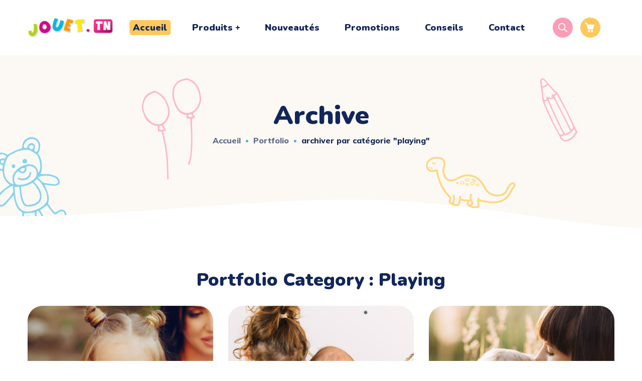

--- FILE ---
content_type: text/html; charset=UTF-8
request_url: https://jouet.tn/portfolio-category/playing/
body_size: 37277
content:
<!DOCTYPE html>
<html lang="fr-FR">
<head>
    <meta http-equiv="Content-Type" content="text/html; charset=UTF-8">
    <meta name="viewport" content="width=device-width, initial-scale=1, maximum-scale=1">
    <meta http-equiv="X-UA-Compatible" content="IE=Edge">
                            <script>
                            /* You can add more configuration options to webfontloader by previously defining the WebFontConfig with your options */
                            if ( typeof WebFontConfig === "undefined" ) {
                                WebFontConfig = new Object();
                            }
                            /* WGL CUSTOM TYPOGRAPHY FIX */
                            WebFontConfig['google'] = {families: ['Muli:400,600,700,800', 'Nunito:900,200,300,400,600,700,800,900,200italic,300italic,400italic,600italic,700italic,800italic,900italic']};
                            /* \ WGL CUSTOM TYPOGRAPHY FIX */

                            (function() {
                                var wf = document.createElement( 'script' );
                                wf.src = 'https://ajax.googleapis.com/ajax/libs/webfont/1.5.3/webfont.js';
                                wf.type = 'text/javascript';
                                wf.async = 'true';
                                var s = document.getElementsByTagName( 'script' )[0];
                                s.parentNode.insertBefore( wf, s );
                            })();
                        </script>
                        <meta name='robots' content='index, follow, max-image-preview:large, max-snippet:-1, max-video-preview:-1' />
	<style>img:is([sizes="auto" i], [sizes^="auto," i]) { contain-intrinsic-size: 3000px 1500px }</style>
	<script>window._wca = window._wca || [];</script>

	<!-- This site is optimized with the Yoast SEO plugin v21.4 - https://yoast.com/wordpress/plugins/seo/ -->
	<title>Playing - Jouet.tn</title>
	<link rel="canonical" href="https://jouet.tn/portfolio-category/playing/" />
	<meta property="og:locale" content="fr_FR" />
	<meta property="og:type" content="article" />
	<meta property="og:title" content="Playing - Jouet.tn" />
	<meta property="og:url" content="https://jouet.tn/portfolio-category/playing/" />
	<meta property="og:site_name" content="Jouet.tn" />
	<meta name="twitter:card" content="summary_large_image" />
	<script type="application/ld+json" class="yoast-schema-graph">{"@context":"https://schema.org","@graph":[{"@type":"CollectionPage","@id":"https://jouet.tn/portfolio-category/playing/","url":"https://jouet.tn/portfolio-category/playing/","name":"Playing - Jouet.tn","isPartOf":{"@id":"https://jouet.tn/#website"},"primaryImageOfPage":{"@id":"https://jouet.tn/portfolio-category/playing/#primaryimage"},"image":{"@id":"https://jouet.tn/portfolio-category/playing/#primaryimage"},"thumbnailUrl":"https://jouet.tn/wp-content/uploads/2019/09/portfolio_15.jpg?v=1685030388","breadcrumb":{"@id":"https://jouet.tn/portfolio-category/playing/#breadcrumb"},"inLanguage":"fr-FR"},{"@type":"ImageObject","inLanguage":"fr-FR","@id":"https://jouet.tn/portfolio-category/playing/#primaryimage","url":"https://jouet.tn/wp-content/uploads/2019/09/portfolio_15.jpg?v=1685030388","contentUrl":"https://jouet.tn/wp-content/uploads/2019/09/portfolio_15.jpg?v=1685030388","width":1170,"height":650},{"@type":"BreadcrumbList","@id":"https://jouet.tn/portfolio-category/playing/#breadcrumb","itemListElement":[{"@type":"ListItem","position":1,"name":"Accueil","item":"https://jouet.tn/"},{"@type":"ListItem","position":2,"name":"Playing"}]},{"@type":"WebSite","@id":"https://jouet.tn/#website","url":"https://jouet.tn/","name":"Jouet Tunisie","description":"Magasin de jouets en Tunisie","potentialAction":[{"@type":"SearchAction","target":{"@type":"EntryPoint","urlTemplate":"https://jouet.tn/?s={search_term_string}"},"query-input":"required name=search_term_string"}],"inLanguage":"fr-FR"}]}</script>
	<!-- / Yoast SEO plugin. -->


<link rel='dns-prefetch' href='//stats.wp.com' />
<script type="text/javascript">
/* <![CDATA[ */
window._wpemojiSettings = {"baseUrl":"https:\/\/s.w.org\/images\/core\/emoji\/16.0.1\/72x72\/","ext":".png","svgUrl":"https:\/\/s.w.org\/images\/core\/emoji\/16.0.1\/svg\/","svgExt":".svg","source":{"concatemoji":"https:\/\/jouet.tn\/wp-includes\/js\/wp-emoji-release.min.js?ver=6.8.3"}};
/*! This file is auto-generated */
!function(s,n){var o,i,e;function c(e){try{var t={supportTests:e,timestamp:(new Date).valueOf()};sessionStorage.setItem(o,JSON.stringify(t))}catch(e){}}function p(e,t,n){e.clearRect(0,0,e.canvas.width,e.canvas.height),e.fillText(t,0,0);var t=new Uint32Array(e.getImageData(0,0,e.canvas.width,e.canvas.height).data),a=(e.clearRect(0,0,e.canvas.width,e.canvas.height),e.fillText(n,0,0),new Uint32Array(e.getImageData(0,0,e.canvas.width,e.canvas.height).data));return t.every(function(e,t){return e===a[t]})}function u(e,t){e.clearRect(0,0,e.canvas.width,e.canvas.height),e.fillText(t,0,0);for(var n=e.getImageData(16,16,1,1),a=0;a<n.data.length;a++)if(0!==n.data[a])return!1;return!0}function f(e,t,n,a){switch(t){case"flag":return n(e,"\ud83c\udff3\ufe0f\u200d\u26a7\ufe0f","\ud83c\udff3\ufe0f\u200b\u26a7\ufe0f")?!1:!n(e,"\ud83c\udde8\ud83c\uddf6","\ud83c\udde8\u200b\ud83c\uddf6")&&!n(e,"\ud83c\udff4\udb40\udc67\udb40\udc62\udb40\udc65\udb40\udc6e\udb40\udc67\udb40\udc7f","\ud83c\udff4\u200b\udb40\udc67\u200b\udb40\udc62\u200b\udb40\udc65\u200b\udb40\udc6e\u200b\udb40\udc67\u200b\udb40\udc7f");case"emoji":return!a(e,"\ud83e\udedf")}return!1}function g(e,t,n,a){var r="undefined"!=typeof WorkerGlobalScope&&self instanceof WorkerGlobalScope?new OffscreenCanvas(300,150):s.createElement("canvas"),o=r.getContext("2d",{willReadFrequently:!0}),i=(o.textBaseline="top",o.font="600 32px Arial",{});return e.forEach(function(e){i[e]=t(o,e,n,a)}),i}function t(e){var t=s.createElement("script");t.src=e,t.defer=!0,s.head.appendChild(t)}"undefined"!=typeof Promise&&(o="wpEmojiSettingsSupports",i=["flag","emoji"],n.supports={everything:!0,everythingExceptFlag:!0},e=new Promise(function(e){s.addEventListener("DOMContentLoaded",e,{once:!0})}),new Promise(function(t){var n=function(){try{var e=JSON.parse(sessionStorage.getItem(o));if("object"==typeof e&&"number"==typeof e.timestamp&&(new Date).valueOf()<e.timestamp+604800&&"object"==typeof e.supportTests)return e.supportTests}catch(e){}return null}();if(!n){if("undefined"!=typeof Worker&&"undefined"!=typeof OffscreenCanvas&&"undefined"!=typeof URL&&URL.createObjectURL&&"undefined"!=typeof Blob)try{var e="postMessage("+g.toString()+"("+[JSON.stringify(i),f.toString(),p.toString(),u.toString()].join(",")+"));",a=new Blob([e],{type:"text/javascript"}),r=new Worker(URL.createObjectURL(a),{name:"wpTestEmojiSupports"});return void(r.onmessage=function(e){c(n=e.data),r.terminate(),t(n)})}catch(e){}c(n=g(i,f,p,u))}t(n)}).then(function(e){for(var t in e)n.supports[t]=e[t],n.supports.everything=n.supports.everything&&n.supports[t],"flag"!==t&&(n.supports.everythingExceptFlag=n.supports.everythingExceptFlag&&n.supports[t]);n.supports.everythingExceptFlag=n.supports.everythingExceptFlag&&!n.supports.flag,n.DOMReady=!1,n.readyCallback=function(){n.DOMReady=!0}}).then(function(){return e}).then(function(){var e;n.supports.everything||(n.readyCallback(),(e=n.source||{}).concatemoji?t(e.concatemoji):e.wpemoji&&e.twemoji&&(t(e.twemoji),t(e.wpemoji)))}))}((window,document),window._wpemojiSettings);
/* ]]> */
</script>
<style id='wp-emoji-styles-inline-css' type='text/css'>

	img.wp-smiley, img.emoji {
		display: inline !important;
		border: none !important;
		box-shadow: none !important;
		height: 1em !important;
		width: 1em !important;
		margin: 0 0.07em !important;
		vertical-align: -0.1em !important;
		background: none !important;
		padding: 0 !important;
	}
</style>
<link rel='stylesheet' id='wp-block-library-css' href='https://jouet.tn/wp-includes/css/dist/block-library/style.min.css?ver=6.8.3' type='text/css' media='all' />
<style id='wp-block-library-inline-css' type='text/css'>
.has-text-align-justify{text-align:justify;}
</style>
<style id='classic-theme-styles-inline-css' type='text/css'>
/*! This file is auto-generated */
.wp-block-button__link{color:#fff;background-color:#32373c;border-radius:9999px;box-shadow:none;text-decoration:none;padding:calc(.667em + 2px) calc(1.333em + 2px);font-size:1.125em}.wp-block-file__button{background:#32373c;color:#fff;text-decoration:none}
</style>
<link rel='stylesheet' id='mediaelement-css' href='https://jouet.tn/wp-includes/js/mediaelement/mediaelementplayer-legacy.min.css?ver=4.2.17' type='text/css' media='all' />
<link rel='stylesheet' id='wp-mediaelement-css' href='https://jouet.tn/wp-includes/js/mediaelement/wp-mediaelement.min.css?ver=6.8.3' type='text/css' media='all' />
<style id='jetpack-sharing-buttons-style-inline-css' type='text/css'>
.jetpack-sharing-buttons__services-list{display:flex;flex-direction:row;flex-wrap:wrap;gap:0;list-style-type:none;margin:5px;padding:0}.jetpack-sharing-buttons__services-list.has-small-icon-size{font-size:12px}.jetpack-sharing-buttons__services-list.has-normal-icon-size{font-size:16px}.jetpack-sharing-buttons__services-list.has-large-icon-size{font-size:24px}.jetpack-sharing-buttons__services-list.has-huge-icon-size{font-size:36px}@media print{.jetpack-sharing-buttons__services-list{display:none!important}}.editor-styles-wrapper .wp-block-jetpack-sharing-buttons{gap:0;padding-inline-start:0}ul.jetpack-sharing-buttons__services-list.has-background{padding:1.25em 2.375em}
</style>
<link rel='stylesheet' id='wc-blocks-vendors-style-css' href='https://jouet.tn/wp-content/plugins/woocommerce/packages/woocommerce-blocks/build/wc-blocks-vendors-style.css?ver=9.4.4' type='text/css' media='all' />
<link rel='stylesheet' id='wc-blocks-style-css' href='https://jouet.tn/wp-content/plugins/woocommerce/packages/woocommerce-blocks/build/wc-blocks-style.css?ver=9.4.4' type='text/css' media='all' />
<style id='global-styles-inline-css' type='text/css'>
:root{--wp--preset--aspect-ratio--square: 1;--wp--preset--aspect-ratio--4-3: 4/3;--wp--preset--aspect-ratio--3-4: 3/4;--wp--preset--aspect-ratio--3-2: 3/2;--wp--preset--aspect-ratio--2-3: 2/3;--wp--preset--aspect-ratio--16-9: 16/9;--wp--preset--aspect-ratio--9-16: 9/16;--wp--preset--color--black: #000000;--wp--preset--color--cyan-bluish-gray: #abb8c3;--wp--preset--color--white: #ffffff;--wp--preset--color--pale-pink: #f78da7;--wp--preset--color--vivid-red: #cf2e2e;--wp--preset--color--luminous-vivid-orange: #ff6900;--wp--preset--color--luminous-vivid-amber: #fcb900;--wp--preset--color--light-green-cyan: #7bdcb5;--wp--preset--color--vivid-green-cyan: #00d084;--wp--preset--color--pale-cyan-blue: #8ed1fc;--wp--preset--color--vivid-cyan-blue: #0693e3;--wp--preset--color--vivid-purple: #9b51e0;--wp--preset--gradient--vivid-cyan-blue-to-vivid-purple: linear-gradient(135deg,rgba(6,147,227,1) 0%,rgb(155,81,224) 100%);--wp--preset--gradient--light-green-cyan-to-vivid-green-cyan: linear-gradient(135deg,rgb(122,220,180) 0%,rgb(0,208,130) 100%);--wp--preset--gradient--luminous-vivid-amber-to-luminous-vivid-orange: linear-gradient(135deg,rgba(252,185,0,1) 0%,rgba(255,105,0,1) 100%);--wp--preset--gradient--luminous-vivid-orange-to-vivid-red: linear-gradient(135deg,rgba(255,105,0,1) 0%,rgb(207,46,46) 100%);--wp--preset--gradient--very-light-gray-to-cyan-bluish-gray: linear-gradient(135deg,rgb(238,238,238) 0%,rgb(169,184,195) 100%);--wp--preset--gradient--cool-to-warm-spectrum: linear-gradient(135deg,rgb(74,234,220) 0%,rgb(151,120,209) 20%,rgb(207,42,186) 40%,rgb(238,44,130) 60%,rgb(251,105,98) 80%,rgb(254,248,76) 100%);--wp--preset--gradient--blush-light-purple: linear-gradient(135deg,rgb(255,206,236) 0%,rgb(152,150,240) 100%);--wp--preset--gradient--blush-bordeaux: linear-gradient(135deg,rgb(254,205,165) 0%,rgb(254,45,45) 50%,rgb(107,0,62) 100%);--wp--preset--gradient--luminous-dusk: linear-gradient(135deg,rgb(255,203,112) 0%,rgb(199,81,192) 50%,rgb(65,88,208) 100%);--wp--preset--gradient--pale-ocean: linear-gradient(135deg,rgb(255,245,203) 0%,rgb(182,227,212) 50%,rgb(51,167,181) 100%);--wp--preset--gradient--electric-grass: linear-gradient(135deg,rgb(202,248,128) 0%,rgb(113,206,126) 100%);--wp--preset--gradient--midnight: linear-gradient(135deg,rgb(2,3,129) 0%,rgb(40,116,252) 100%);--wp--preset--font-size--small: 13px;--wp--preset--font-size--medium: 20px;--wp--preset--font-size--large: 36px;--wp--preset--font-size--x-large: 42px;--wp--preset--spacing--20: 0.44rem;--wp--preset--spacing--30: 0.67rem;--wp--preset--spacing--40: 1rem;--wp--preset--spacing--50: 1.5rem;--wp--preset--spacing--60: 2.25rem;--wp--preset--spacing--70: 3.38rem;--wp--preset--spacing--80: 5.06rem;--wp--preset--shadow--natural: 6px 6px 9px rgba(0, 0, 0, 0.2);--wp--preset--shadow--deep: 12px 12px 50px rgba(0, 0, 0, 0.4);--wp--preset--shadow--sharp: 6px 6px 0px rgba(0, 0, 0, 0.2);--wp--preset--shadow--outlined: 6px 6px 0px -3px rgba(255, 255, 255, 1), 6px 6px rgba(0, 0, 0, 1);--wp--preset--shadow--crisp: 6px 6px 0px rgba(0, 0, 0, 1);}:where(.is-layout-flex){gap: 0.5em;}:where(.is-layout-grid){gap: 0.5em;}body .is-layout-flex{display: flex;}.is-layout-flex{flex-wrap: wrap;align-items: center;}.is-layout-flex > :is(*, div){margin: 0;}body .is-layout-grid{display: grid;}.is-layout-grid > :is(*, div){margin: 0;}:where(.wp-block-columns.is-layout-flex){gap: 2em;}:where(.wp-block-columns.is-layout-grid){gap: 2em;}:where(.wp-block-post-template.is-layout-flex){gap: 1.25em;}:where(.wp-block-post-template.is-layout-grid){gap: 1.25em;}.has-black-color{color: var(--wp--preset--color--black) !important;}.has-cyan-bluish-gray-color{color: var(--wp--preset--color--cyan-bluish-gray) !important;}.has-white-color{color: var(--wp--preset--color--white) !important;}.has-pale-pink-color{color: var(--wp--preset--color--pale-pink) !important;}.has-vivid-red-color{color: var(--wp--preset--color--vivid-red) !important;}.has-luminous-vivid-orange-color{color: var(--wp--preset--color--luminous-vivid-orange) !important;}.has-luminous-vivid-amber-color{color: var(--wp--preset--color--luminous-vivid-amber) !important;}.has-light-green-cyan-color{color: var(--wp--preset--color--light-green-cyan) !important;}.has-vivid-green-cyan-color{color: var(--wp--preset--color--vivid-green-cyan) !important;}.has-pale-cyan-blue-color{color: var(--wp--preset--color--pale-cyan-blue) !important;}.has-vivid-cyan-blue-color{color: var(--wp--preset--color--vivid-cyan-blue) !important;}.has-vivid-purple-color{color: var(--wp--preset--color--vivid-purple) !important;}.has-black-background-color{background-color: var(--wp--preset--color--black) !important;}.has-cyan-bluish-gray-background-color{background-color: var(--wp--preset--color--cyan-bluish-gray) !important;}.has-white-background-color{background-color: var(--wp--preset--color--white) !important;}.has-pale-pink-background-color{background-color: var(--wp--preset--color--pale-pink) !important;}.has-vivid-red-background-color{background-color: var(--wp--preset--color--vivid-red) !important;}.has-luminous-vivid-orange-background-color{background-color: var(--wp--preset--color--luminous-vivid-orange) !important;}.has-luminous-vivid-amber-background-color{background-color: var(--wp--preset--color--luminous-vivid-amber) !important;}.has-light-green-cyan-background-color{background-color: var(--wp--preset--color--light-green-cyan) !important;}.has-vivid-green-cyan-background-color{background-color: var(--wp--preset--color--vivid-green-cyan) !important;}.has-pale-cyan-blue-background-color{background-color: var(--wp--preset--color--pale-cyan-blue) !important;}.has-vivid-cyan-blue-background-color{background-color: var(--wp--preset--color--vivid-cyan-blue) !important;}.has-vivid-purple-background-color{background-color: var(--wp--preset--color--vivid-purple) !important;}.has-black-border-color{border-color: var(--wp--preset--color--black) !important;}.has-cyan-bluish-gray-border-color{border-color: var(--wp--preset--color--cyan-bluish-gray) !important;}.has-white-border-color{border-color: var(--wp--preset--color--white) !important;}.has-pale-pink-border-color{border-color: var(--wp--preset--color--pale-pink) !important;}.has-vivid-red-border-color{border-color: var(--wp--preset--color--vivid-red) !important;}.has-luminous-vivid-orange-border-color{border-color: var(--wp--preset--color--luminous-vivid-orange) !important;}.has-luminous-vivid-amber-border-color{border-color: var(--wp--preset--color--luminous-vivid-amber) !important;}.has-light-green-cyan-border-color{border-color: var(--wp--preset--color--light-green-cyan) !important;}.has-vivid-green-cyan-border-color{border-color: var(--wp--preset--color--vivid-green-cyan) !important;}.has-pale-cyan-blue-border-color{border-color: var(--wp--preset--color--pale-cyan-blue) !important;}.has-vivid-cyan-blue-border-color{border-color: var(--wp--preset--color--vivid-cyan-blue) !important;}.has-vivid-purple-border-color{border-color: var(--wp--preset--color--vivid-purple) !important;}.has-vivid-cyan-blue-to-vivid-purple-gradient-background{background: var(--wp--preset--gradient--vivid-cyan-blue-to-vivid-purple) !important;}.has-light-green-cyan-to-vivid-green-cyan-gradient-background{background: var(--wp--preset--gradient--light-green-cyan-to-vivid-green-cyan) !important;}.has-luminous-vivid-amber-to-luminous-vivid-orange-gradient-background{background: var(--wp--preset--gradient--luminous-vivid-amber-to-luminous-vivid-orange) !important;}.has-luminous-vivid-orange-to-vivid-red-gradient-background{background: var(--wp--preset--gradient--luminous-vivid-orange-to-vivid-red) !important;}.has-very-light-gray-to-cyan-bluish-gray-gradient-background{background: var(--wp--preset--gradient--very-light-gray-to-cyan-bluish-gray) !important;}.has-cool-to-warm-spectrum-gradient-background{background: var(--wp--preset--gradient--cool-to-warm-spectrum) !important;}.has-blush-light-purple-gradient-background{background: var(--wp--preset--gradient--blush-light-purple) !important;}.has-blush-bordeaux-gradient-background{background: var(--wp--preset--gradient--blush-bordeaux) !important;}.has-luminous-dusk-gradient-background{background: var(--wp--preset--gradient--luminous-dusk) !important;}.has-pale-ocean-gradient-background{background: var(--wp--preset--gradient--pale-ocean) !important;}.has-electric-grass-gradient-background{background: var(--wp--preset--gradient--electric-grass) !important;}.has-midnight-gradient-background{background: var(--wp--preset--gradient--midnight) !important;}.has-small-font-size{font-size: var(--wp--preset--font-size--small) !important;}.has-medium-font-size{font-size: var(--wp--preset--font-size--medium) !important;}.has-large-font-size{font-size: var(--wp--preset--font-size--large) !important;}.has-x-large-font-size{font-size: var(--wp--preset--font-size--x-large) !important;}
:where(.wp-block-post-template.is-layout-flex){gap: 1.25em;}:where(.wp-block-post-template.is-layout-grid){gap: 1.25em;}
:where(.wp-block-columns.is-layout-flex){gap: 2em;}:where(.wp-block-columns.is-layout-grid){gap: 2em;}
:root :where(.wp-block-pullquote){font-size: 1.5em;line-height: 1.6;}
</style>
<link rel='stylesheet' id='contact-form-7-css' href='https://jouet.tn/wp-content/plugins/contact-form-7/includes/css/styles.css?ver=5.7.4' type='text/css' media='all' />
<link rel='stylesheet' id='wcapf-icons-css' href='https://jouet.tn/wp-content/plugins/wc-ajax-product-filter/public/icons/icons.css?ver=1703516847' type='text/css' media='all' />
<link rel='stylesheet' id='wcapf-chosen-css' href='https://jouet.tn/wp-content/plugins/wc-ajax-product-filter/public/lib/chosen/chosen.min.css?ver=1703516847' type='text/css' media='all' />
<link rel='stylesheet' id='wcapf-nouislider-css' href='https://jouet.tn/wp-content/plugins/wc-ajax-product-filter/public/lib/nouislider/nouislider.min.css?ver=1703516847' type='text/css' media='all' />
<link rel='stylesheet' id='wc-ajax-product-filter-public-styles-css' href='https://jouet.tn/wp-content/plugins/wc-ajax-product-filter/public/css/wc-ajax-product-filter-public-styles.min.css?ver=1703516847' type='text/css' media='all' />
<link rel='stylesheet' id='woocommerce-layout-css' href='https://jouet.tn/wp-content/plugins/woocommerce/assets/css/woocommerce-layout.css?ver=7.4.1' type='text/css' media='all' />
<style id='woocommerce-layout-inline-css' type='text/css'>

	.infinite-scroll .woocommerce-pagination {
		display: none;
	}
</style>
<link rel='stylesheet' id='woocommerce-smallscreen-css' href='https://jouet.tn/wp-content/plugins/woocommerce/assets/css/woocommerce-smallscreen.css?ver=7.4.1' type='text/css' media='only screen and (max-width: 768px)' />
<link rel='stylesheet' id='woocommerce-general-css' href='https://jouet.tn/wp-content/plugins/woocommerce/assets/css/woocommerce.css?ver=7.4.1' type='text/css' media='all' />
<style id='woocommerce-inline-inline-css' type='text/css'>
.woocommerce form .form-row .required { visibility: visible; }
</style>
<link rel='stylesheet' id='dgwt-wcas-style-css' href='https://jouet.tn/wp-content/plugins/ajax-search-for-woocommerce/assets/css/style.min.css?ver=1.23.0' type='text/css' media='all' />
<link rel='stylesheet' id='littledino-default-style-css' href='https://jouet.tn/wp-content/themes/littledino/style.css?ver=6.8.3' type='text/css' media='all' />
<link rel='stylesheet' id='flaticon-css' href='https://jouet.tn/wp-content/themes/littledino/fonts/flaticon/flaticon.css?ver=6.8.3' type='text/css' media='all' />
<link rel='stylesheet' id='font-awesome-css' href='https://jouet.tn/wp-content/plugins/elementor/assets/lib/font-awesome/css/font-awesome.min.css?ver=4.7.0' type='text/css' media='all' />
<link rel='stylesheet' id='littledino-main-css' href='https://jouet.tn/wp-content/themes/littledino/css/main.css?ver=6.8.3' type='text/css' media='all' />
<style id='littledino-main-inline-css' type='text/css'>
body {font-family: Muli;font-size: 16px;line-height: 1.875;font-weight: 400;color: #70747f;}body input:not([type='checkbox']):not([type='submit']),select,textarea,blockquote cite,main ul.wgl-pagination li,#comments .commentlist .comment_info .meta-wrapper *,.author-info_name,.meta-wrapper,.blog-post_info-wrap > .meta-wrapper *,.littledino_module_time_line_vertical .time_line-title,.isotope-filter a .number_filter,.littledino-post-navigation .meta-wrapper span,.author-widget_text,.wgl-portfolio-item-info_desc span,.blog-post.format-quote .blog-post_quote-author,.wgl_module_team .team-department,body .comment-form-cookies-consent > label,.wgl-accordion .wgl-accordion_panel .wgl-accordion_content,.wgl-testimonials .testimonials__name,.single_team_page .team-info_wrapper .team-info_item,.wgl-timeline-vertical .time_line-content .time_line-text,.wgl-portfolio-single_wrapper .wgl-portfolio-item_cats,body .widget .textwidget,body .widget_rss ul li .rssSummary {font-family: Muli;}.wgl-tabs .wgl-tabs_content-wrap .wgl-tabs_content{font-family: Muli;font-weight: 400;}select,blockquote cite,body .footer .select__field:before,body input:not([type='checkbox']):not([type='submit'])::placeholder,ul.wgl-pagination li span,select::placeholder,textarea::placeholder,body .widget_rss ul li .rssSummary,.search-no-results .page_404_wrapper .search-form .search-field::placeholder,.search-no-results .page_404_wrapper .search-form .search-field,.blog-post_meta-categories span,.blog-post_meta-categories span:after,.vc_wp_custommenu .menu .menu-item.current-menu-item > a,.blog-post.format-quote .blog-post_quote-author-pos,.recent-posts-widget .meta-wrapper a:hover,.vc_row .vc_toggle .vc_toggle_icon,.isotope-filter a,.blog-style-hero .blog-post.format-standard .meta-wrapper,.blog-style-hero .blog-post.format-link .meta-wrapper,.blog-style-hero .blog-post.format-audio .meta-wrapper,.blog-style-hero .blog-post.format-quote .meta-wrapper,.blog-style-hero .blog-post.format-standard .meta-wrapper a,.blog-style-hero .blog-post.format-link .meta-wrapper a,.blog-style-hero .blog-post.format-audio .meta-wrapper a,.blog-style-hero .blog-post.format-quote .meta-wrapper a,.blog-style-hero .blog-post.format-standard .blog-post_text,.blog-style-hero .blog-post.format-link .blog-post_text,.blog-style-hero .blog-post.format-audio .blog-post_text,.blog-style-hero .blog-post.format-quote .blog-post_text,.wgl-pricing_plan .pricing_price_wrap .pricing_desc {color: #70747f;}.tagcloud a,#comments .commentlist,#comments ul.children,.single_meta .single_info-share_social-wpapper > span.share_title,.single_info-share_social-wpapper > span{font-family: Muli;color: #70747f;}.littledino_module_title .external_link .button-read-more {line-height: 1.875;}h1,h2,h3,h4,h5,h6,h1 span,h2 span,h3 span,h4 span,h5 span,h6 span,h1 a,h2 a,h3 a,h4 a,h5 a,h6 a,.dropcap,.elementor-drop-cap,.blog-post_cats,.blog-posts .blog-post_title,.column1 .item_title a,.littledino_twitter .twitt_title,.tagcloud-wrapper .title_tags,.strip_template .strip-item a span,.single_team_page .team-single_speaches-info .speech-info_desc span,.shortcode_tab_item_title,.index_number,.primary-nav.footer-menu .menu-item a {font-family: Nunito;font-weight: 900;}.theme-header-font,.banner_404,#comments .comment-reply-link,.load_more_wrapper .load_more_item,input[type="submit"],button,label,legend,.page_404_wrapper .littledino_404_button.wgl_button .wgl_button_link,.wgl-social-share_pages.hovered_style .share_social-title,.blog-post_text-bg,.author-info_content .author-info_name,.button-read-more,.blog-post .blog-post_meta-categories a,.blog-post_meta-date .date_post span,.blog-post_meta-date .date_post,.countdown-section .countdown-amount,.comments-title .number-comments,.wgl-button,.elementor-button,.wgl-counter .counter__value-wrap,.wgl-pricing_plan .price_currency,.wgl-pricing_plan .pricing_price .price_decimal,.wgl-pricing_plan .pricing_plan_wrap .pricing_price_wrap,.wgl-testimonials .testimonials__quote:after,.wgl-testimonials .testimonials__name,.wgl-service-satellite .sat-service__satellite,.wgl-working-hours .wh__hours,.mashsb-count .counts,.mashsb-box .mashsb-buttons a .text,.prev-link,.next-link,.info_prev-link_wrapper a,.info_next-link_wrapper a,.vc_row .vc_tta.vc_general.vc_tta-style-accordion_bordered .vc_tta-panel-title>a span,.heading_subtitle,.single_team_page .team-single_speaches-info .speech-info_day,.single_team_page .team-info_wrapper .team-info_item h5,.wgl-portfolio-item-info_desc h5,.wgl-portfolio-item_meta .post_cats,.wgl-portfolio-item_meta .post_cats,.wgl-portfolio-item_cats,.wgl-double_heading,.wpb-js-composer .wgl-container .vc_row .vc_general.vc_tta.vc_tta-tabs .vc_tta-tabs-container .vc_tta-tabs-list .vc_tta-tab > a,.wpb-js-composer .wgl-container .vc_chart.vc_round-chart[data-vc-legend="1"] .vc_chart-legend li,.isotope-filter a,.page-header_title,.dropcap,.dropcap-bg,.wgl-countdown .countdown-section .countdown-period,body .comment-respond .comment-reply-title,ul.wp-block-archives.wp-block-archives-list li a,ul.wp-block-categories.wp-block-categories-list li a,ul.wp-block-categories.wp-block-categories-list li .post_count,ul.wp-block-latest-posts li a,.elementor-counter,body .widget,body .widget .widget-title,body .widget_rss ul li .rss-date,body .widget_categories a,body .widget_product_categories a,body .widget_meta a,body .widget_archive a,body .widget_categories .post_count,body .widget_product_categories .post_count,body .widget_meta .post_count,body .widget_archive .post_count,body .widget .textwidget .wp-caption,.widget.widget_wgl_posts .recent-posts-widget li > .recent-posts-content .post_title,#comments .commentlist .comment_author_says {font-family: Nunito;font-weight: 900;}.wgl-infobox_bg_title,.wgl-background-text,.elementor-section.wgl-add-background-text:before{font-family: Nunito;font-weight: 900;}blockquote,input[type="submit"],main ul[class^="wgl-"],main ol[class^="wgl-"],.banner_404,.author-info_public,.wgl-portfolio-item_annotation_social .single_info-share_social-wpapper > span,.wgl-portfolio-single_item .tagcloud .tagcloud_desc,.wgl_timetabs .timetabs_data .timetabs_item .item_time,.wgl_timetabs .timetabs_data .timetabs_item .content-wrapper .item_title,.wpb-js-composer .wgl-container .vc_row .vc_pie_chart .vc_pie_chart_value,.wgl_timetabs .timetabs_headings .wgl_tab,.wgl-pricing_plan .pricing_content,.wgl-portfolio-single_item .single_info-share_social-wpapper .share_title{font-family: Nunito;font-weight: 900;color: #12265a;}body .footer select option,button,h1,h2,h3,h4,h5,h6,h1 span,h2 span,h3 span,h4 span,h5 span,h6 span,h1 a,h2 a,h3 a,h4 a,h5 a,h6 a,h3#reply-title a,.calendar_wrap tbody,.comment_author_says,.comment_author_says a,.share_post-container .share_post,.tagcloud-wrapper .title_tags,.theme-header-color,.wgl-pricing_plan .pricing_plan_wrap .pricing_content > ul > li > b,.wgl-pricing_plan .pricing_plan_wrap .pricing_price_wrap,.prev-link-info_wrapper,.next-link-info_wrapper,.item_title a,.wgl_module_title.item_title .carousel_arrows a span:after,.wgl_module_team.info_under_image .team-department,.wgl-portfolio-item_wrapper .portfolio_link,.widget_product_search .woocommerce-product-search:after,.wpb-js-composer .wgl-container .vc_row .vc_general.vc_tta.vc_tta-tabs .vc_tta-panels-container .vc_tta-panels .vc_tta-panel:not(.vc_active) .vc_tta-panel-heading .vc_tta-panel-title,.wpb-js-composer .wgl-container .vc_row .vc_general.vc_tta.vc_tta-tabs .vc_tta-tabs-container .vc_tta-tabs-list .vc_tta-tab:not(.vc_active) > a,.wpb-js-composer .wgl-container .vc_row .vc_toggle.vc_toggle_color_check.vc_toggle_active .vc_toggle_title .vc_toggle_icon,.under_image .wgl-portfolio-item_title .title a,.wpb-js-composer .wgl-container .vc_row .vc_toggle .vc_toggle_title,.button-read-more:hover,.blog-post_views-wrap .wgl-views:before,.wgl-pagination .page-numbers,.page-link .post-page-numbers,body .widget_wgl_posts .recent-posts-widget .post_title a,body .widget .widget-title .rsswidget,body .widget_categories ul li a,body .widget_product_categories ul li a,body .widget_meta ul li a,body .widget_archive ul li a,body .widget_comments > ul > li:before,body .widget_meta > ul > li:before,body .widget_archive > ul > li:before,body .widget_recent_comments > ul > li:before,body .widget_recent_entries > ul > li:before,body .widget .widget-title .widget-title_wrapper,body .widget ul li,.widget.widget_recent_comments ul li a,ul.wp-block-archives.wp-block-archives-list li:before,ul.wp-block-latest-posts li:before,ul.wp-block-archives.wp-block-archives-list li a,ul.wp-block-categories.wp-block-categories-list li a,ul.wp-block-latest-posts li a,.single-team .single_team_page .team-info_icons .team-icon,.blog-style-hero .blog-post.format-standard .blog-post_title a,.blog-style-hero .blog-post.format-link .blog-post_title a,.blog-style-hero .blog-post.format-audio .blog-post_title a,.blog-style-hero .blog-post.format-quote .blog-post_title a{color: #12265a;}.littledino_module_title .carousel_arrows a span {background: #12265a;}.wgl-pagination .page-numbers.next:hover,.wgl-pagination .page-numbers.prev:hover,.blog-style-hero .blog-post_bg_media:after,.slick-dots li button,.wgl-carousel.pagination_line .slick-dots li button:before,.wgl-carousel.pagination_square .slick-dots li,.wgl-carousel.pagination_circle_border .slick-dots li button:before {background-color: #12265a;}.load_more_wrapper .load_more_item,.littledino_module_title .carousel_arrows a span:before,.wgl-pricing_plan .pricing_highlighter,.wgl-carousel.pagination_circle_border .slick-dots li.slick-active button{border-color: #12265a;}.wgl-theme-header .wgl-sticky-header .header_search{height: 100px !important;}#scroll_up {background-color: #ffc85b;color: #ffffff;}#scroll_up:before {border-color: #ffc85b;}.primary-nav > div > ul,.primary-nav > ul,.sitepress_container > .wpml-ls li,.primary-nav ul li.mega-menu-links > ul > li {font-family: Nunito;font-weight: 900;line-height: 30px;font-size: 18px;}.primary-nav ul li ul,.wpml-ls,.sitepress_container > .wpml-ls ul ul li,.primary-nav ul li div.mega-menu-container {font-family: Nunito;font-weight: 900;line-height: 30px;font-size: 14px;}.wgl-theme-header .header_search-field,.primary-nav ul li ul,.primary-nav ul li div.mega-menu-container,.wgl-theme-header .woo_mini_cart,.wpml-ls-legacy-dropdown .wpml-ls-current-language .wpml-ls-sub-menu {background-color: rgba(255,255,255,1);color: #12265a;}.mobile_nav_wrapper,.wgl-menu_outer,.wgl-menu_outer .mobile-hamburger-close,.mobile_nav_wrapper .primary-nav ul li ul.sub-menu,.mobile_nav_wrapper .primary-nav ul li.mega-menu-links > ul.mega-menu > li > ul > li ul,.mobile_nav_wrapper .primary-nav ul li.mega-menu-links > ul.mega-menu > li > ul {background-color: rgba(45,45,45,1);color: #ffffff;}.mobile_nav_wrapper .wgl-menu_overlay {background-color: rgba(49,49,49,0.8);}#side-panel .side-panel_sidebar .widget .widget-title .widget-title_wrapper {color: rgba(255,255,255,1);}a:hover .wgl-icon,a.wgl-icon:hover,body ol > li:before,ul li:before,button,button:focus,button:active,h3#reply-title a:hover,body .comment-respond .comment-form a:hover,#comments .comment-reply-link,.author-info_social-wrapper,.blog-post_link:before,.wgl-likes .sl-icon,.blog-post_quote-text:before,.blog-post_link:before,.blog-post_link a:before,.blog-post_title i,.blog-post_link>.link_post:hover,.blog-post.format-standard.link .blog-post_title:before,.blog-post_title a:hover,.blog-posts .blog-post_title > a:hover,.button-read-more,.calendar_wrap thead,.copyright a:hover,.comment_author_says a:hover,.littledino_submit_wrapper:hover > i,.littledino_custom_button i,.littledino_custom_text a,.littledino_module_demo_item .di_button a:hover,.littledino_module_demo_item .di_title_wrap a:hover .di_title,.littledino_module_demo_item .di_title-wrap .di_subtitle,.littledino_twitter a,.load_more_works:hover,.header_search .header_search-button > i:hover,.header_search-field .search-form:after,.mc_form_inside #mc_signup_submit:hover,.share_post-container .share_social-wpapper ul li .share_post span.fa:hover,.share_link span.fa:hover,.share_post span.fa:hover,.share_post-container,.single_team_page .team-single_speaches-info .speech-info_desc span,.single_team_page .team-info_wrapper .team-info_item a:hover,.single-member-page .member-icon:hover,.single-member-page .team-link:hover,.single_team_page .team-single_speaches-info .speech-info_day,.single_team_page .team-info_icons a:hover,.team-icons .member-icon:hover,.vc_wp_custommenu .menu .menu-item.current-menu-item > a,.vc_wp_custommenu .menu .menu-item.current-menu-ancestor > a,.wpml-ls a:hover,.wpml-ls-legacy-dropdown .wpml-ls-current-language:hover > a,.wpml-ls-legacy-dropdown .wpml-ls-current-language a:hover,.wgl_timetabs .timetabs_headings .wgl_tab.active .tab_subtitle,.wgl_timetabs .timetabs_headings .wgl_tab:hover .tab_subtitle,.wgl_portfolio_category-wrapper a:hover,.single.related_posts .blog-post_title a:hover,.wgl_module_team .team-since,.wgl_module_team .team-item_info .team-item_titles .team-title:hover,.wgl-icon:hover,.wgl-theme-color,.wgl-portfolio-item_wrapper .portfolio_link-icon:hover,.wgl-portfolio-item_corners,.wgl-portfolio-item_cats,.wpb-js-composer .vc_row .vc_tta.vc_general .vc_active .vc_tta-panel-title > a:before,.wgl-social-share_pages.hovered_style ul li a:hover,.isotope-filter a:after,.wgl-slash li:before,.single_type-1 .single_meta .author_post a:hover,.single_type-2 .single_meta .author_post a:hover,.info_prev-link_wrapper > a,.info_next-link_wrapper > a,#comments .commentlist .comment_info .meta-wrapper .comment-edit-link,.blog-style-standard .blog-post_meta-categories span + span:before,.meta-wrapper a:hover,.single-team .single_team_page .team-info_icons .team-icon:hover,.wgl-portfolio_container .wgl-carousel.arrows_center_mode .slick-prev:hover:after,.wgl-portfolio_container .wgl-carousel.arrows_center_mode .slick-next:hover:after,.wgl_timetabs .timetabs_headings .wgl_tab .services_icon,ul.wgl-products li,.woocommerce .products ul.wgl-products li {color: #fa9db7;}header .header-link:hover,.hover_links a:hover {color: #fa9db7 !important;}.recent-posts-widget .meta-wrapper a,.isotope-filter a .number_filter {color: #fa9db7;}.author-widget_wrapper svg {fill: #fa9db7;}.preloader-container .cssload-loader,.header_search-button-wrapper,.elementor-drop-cap,.single_team_page .team-title:before,.blog-style-hero .btn-read-more .blog-post-read-more,.wpml-ls-legacy-dropdown .wpml-ls-sub-menu .wpml-ls-item a span:before,.wgl-plus li:after,.wgl-plus li:before,.wgl-dash li:before,#multiscroll-nav span,#multiscroll-nav li .active span{background: #fa9db7;}::selection,#comments > h3:after,button:hover,blockquote:before,mark,span.highlighter,ul li:before,.vc_wp_custommenu .menu .menu-item a:before,.primary-nav ul li.mega-menu.mega-cat div.mega-menu-container ul.mega-menu.cats-horizontal > li.is-active > a,.primary-nav ul li ul li > a > span:before,.primary-nav > ul > li > a:after,.sitepress_container > .wpml-ls ul ul li a:hover,.blog-post_cats span a,.button__wrapper:hover:after,.calendar_wrap caption,.comment-reply-title:after,.page_404_wrapper .littledino_404_button.wgl_button .wgl_button_link:hover,.littledino_divider .littledino_divider_line .littledino_divider_custom .divider_line,.littledino_module_cats .cats_item-count,.littledino_module_title:after,.littledino_module_title .carousel_arrows a:hover span,.load_more_works,.mc_form_inside #mc_signup_submit,.wgl-social-share_pages.hovered_style .share_social-icon-plus,.wgl-ellipsis span,.wgl-theme-header .woo_mini_cart .woocommerce-mini-cart__buttons a.checkout:hover,.wgl-theme-header .woo_mini_cart .woocommerce-mini-cart__buttons a:not(.checkout),.inside_image .wgl-portfolio-item_divider div,.wgl_module_title.item_title .carousel_arrows a:hover,.wgl_timetabs .timetabs_headings .wgl_tab.active:after,.wgl-social-share_pages.standard_style a:before,.blog-style-hero .blog-post-hero_wrapper .divider_post_info,.wgl-portfolio-single_wrapper .wgl-portfolio-item_meta > span:after,.wgl-pricing_plan .pricing_header:after,.wgl-portfolio-single_wrapper .wgl-portfolio-item_cats a:before {background-color: #fa9db7;}aside > .widget + .widget:before,body .widget .widget-title .widget-title_inner:after,body .widget_meta ul li a:hover:after,body .widget_archive ul li a:hover:after,body .widget_product_categories ul li a:hover:after,.widget .calendar_wrap table td#today:before,.widget .calendar_wrap tbody td > a:before,.widget .counter_posts,.widget.widget_pages ul li a:before,.widget.widget_nav_menu ul li a:before,.widget.widget_categories ul li a:hover:before,.widget_nav_menu .menu .menu-item:before,.widget_postshero .recent-posts-widget .post_cat a,.widget_meta ul li > a:before,.widget.littledino_widget.littledino_banner-widget .banner-widget_button:hover,.widget_archive ul li > a:before {background-color: #fa9db7;}.blog-post_meta-date,.blog-post_cats span,.wgl-carousel.navigation_offset_element .slick-prev:hover,.wgl-carousel.navigation_offset_element .slick-next:hover,.littledino_module_demo_item .di_button a,.next-link:hover,.prev-link:hover,.wpcf7 .call_to_action_1 .wgl_col-2 .wpcf7-submit:hover,.button-alt-2 .wpcf7 .wpcf7-submit:hover {border-color: #fa9db7;background: #fa9db7;}.blog-posts-list.blog-posts .blog-post.sticky-post .blog-post_wrapper,.header_search-button-wrapper:before,.header_search.search_standard .header_search-field .search-field,.header_search.search_alt .header_search-field .search-field,.single-team .single_team_page .team-single_wrapper,.post_featured_bg .content-container_wrapper:after,.author-widget_img-wrapper:after,.blog-style-standard .format-no_featured .blog-post_wrapper,.blog-style-standard .format-quote .blog-post_wrapper,.blog-style-standard .format-audio .blog-post_wrapper,.blog-style-standard .format-link .blog-post_wrapper,.littledino_module_title .carousel_arrows a:hover span:before,.load_more_works,.author-info_social-link:after,.author-widget_social a span,.single_info-share_social-wpapper .share_link .share-icon_animation,.single-team .single_team_page .team-image,.wgl_module_team .team-image,.inside_image.offset_animation:before,.littledino_module_videobox .videobox_link,.wpcf7 .call_to_action_1 .wgl_col-2 .wpcf7-submit,.single-team .single_team_page .team-info_icons .team-icon a:after {border-color: #fa9db7;}.wgl-portfolio-item_wrapper .overlay {background-color: rgba(250,157,183,0.8);}.primary-nav ul li ul:after,.primary-nav ul li div.mega-menu-container:after {border-color: rgba(250,157,183,0.5);}.wgl-theme-header .header_search .header_search-field:after{border-bottom-color: rgba(250,157,183,0.9);}.theme_color_shadow {box-shadow:0px 9px 30px 0px rgba(250,157,183,0.4);}.inside_image .overlay:before,.inside_image.always_info_animation:hover .overlay:before{box-shadow: inset 0px 0px 0px 0px rgba(250,157,183,1);}.inside_image:hover .overlay:before,.inside_image.always_info_animation .overlay:before{box-shadow: inset 0px 0px 0px 10px rgba(250,157,183,1);}.widget .widget-title .widget-title_wrapper .widget-title_inner {background-image: linear-gradient(to top,rgba(250,157,183,0.5),rgba(250,157,183,0.5));}.primary-nav ul li ul li.current-menu-ancestor.current-menu-parent > a > span,.primary-nav ul li ul li.current-menu-item > a > span,.primary-nav ul li ul li.current_page_item > a > span,.primary-nav ul li ul li:hover > a > span,.mobile_nav_wrapper .primary-nav ul li ul .menu-item.current-menu-item > a,.mobile_nav_wrapper .primary-nav ul ul li.menu-item.current-menu-ancestor > a,blockquote cite a,.wgl-secondary-color,.blog-post_meta-categories span,.post_featured_bg .meta-wrapper .comments_post a:hover,.post_featured_bg .meta-wrapper a:hover,.single_post_info .share_post-list-container .share_social-wpapper ul li span.fa:hover,.page-header_breadcrumbs .divider:not(:last-child):before,.wgl-video-popup .videobox_link,.wgl-portfolio-item_meta a:hover,.wgl-portfolio-single_item .portfolio-category:hover,.wgl-portfolio-single_wrapper .wgl-portfolio-item_cats a:hover{color: #ffc85b;}.preloader-container .cssload-loader:before,.primary-nav .lavalamp-object,.mobile_nav_wrapper .primary-nav > ul > li > a > span:after,body .widget_search .search-form:after,body .widget_search .woocommerce-product-search:after,body .widget_product_search .search-form:after,body .widget_product_search .woocommerce-product-search:after,body .widget_categories ul li a:hover:after,.wgl-check.secondary-color li:before,.share_post-container > a,.isotope-filter a.active:after,.wgl_module_team .team-info_icons:hover .team-info_icons-plus,.next-link_wrapper .image_next:before,.prev-link_wrapper .image_prev:before,.prev-link_wrapper .image_prev .no_image_post,.next-link_wrapper .image_next .no_image_post,.wgl_module_title.item_title .carousel_arrows span[class*="slick_arrow"],.wgl-carousel .slick-arrow,.wgl_module_team .team-info_icons-plus:before,.wgl_module_team .team-info_icons-plus:after,.wgl_module_team .team-icon a,.single-team .single_team_page .team-info_icons .team-icon:hover,.page_404_wrapper .search-form:after,.wpcf7 .wpcf7-submit:hover,.wgl-pagination .page .current:after,.page-link .post-page-numbers.current:after,.page-link .post-page-numbers:hover:after,.wgl-pagination .page-numbers:hover:after,.wgl-pagination .page-numbers.prev,.wgl-pagination .page-numbers.next,.wgl-video-popup .videobox_link,.single-team .single_team_page .team-info_icons .team-icon a,.tagcloud a:hover,.widget.littledino_widget.littledino_banner-widget .banner-widget_button:hover,.dropcap-bg,form.post-password-form input[type='submit'],.primary-nav > ul > li > a > span:after {background: #ffc85b;}.post_featured_bg .meta-wrapper .blog-post_meta-categories a,.load_more_wrapper .load_more_item,#comments .form-submit input[type="submit"],.wpcf7 .wpcf7-submit,.button-alt .wpcf7 .wpcf7-submit:hover,.button-alt-2 .wpcf7 .wpcf7-submit,.blog-post_meta-categories a {background: #ffc85b;border-color: #ffc85b;}.wgl_module_title.item_title .carousel_arrows span[class*="slick_arrow"]:before,.wgl_module_team .team-icon a:after,.next-link_wrapper .image_next:after,.prev-link_wrapper .image_prev:after,.wgl-carousel .slick-arrow:before {border-color: #ffc85b;}.prev-link_wrapper .image_prev svg.outter-dashes,.next-link_wrapper .image_next svg.outter-dashes{stroke: #ffc85b;}a,.wgl-third-color,#comments .comment-reply-link:hover,ul.wp-block-archives.wp-block-archives-list li a:hover,ul.wp-block-categories.wp-block-categories-list li a:hover,ul.wp-block-categories.wp-block-categories-list li a:hover + .post_count,ul.wp-block-latest-posts li a:hover,body .widget_categories ul li .post_count,body .widget_categories ul li .count,body .widget_product_categories ul li .post_count,body .widget_product_categories ul li .count,body .widget_meta ul li .post_count,body .widget_meta ul li .count,body .widget_archive ul li .post_count,body .widget_archive ul li .count,body .widget_rss ul li .rsswidget:hover,body .widget_recent_entriesul li .post-date,body .widget_meta ul li .post_count,body .widget_archive ul li > a:before,body .widget_product_categories ul li a:hover + .post_count,body .widget_archive ul li a:hover + .post_count,body .widget_product_categories ul li a:hover,body .widget_nav_menu .current-menu-ancestor > a,body .widget_nav_menu .current-menu-item > a,ul.wp-block-categories.wp-block-categories-list li .post_count,.widget.widget_archive ul li a:hover,.widget.widget_archive ul li a:hover + span + span,.widget.widget_categories ul li a:hover,.widget.widget_categories ul li a:hover + span + span,.widget.widget_pages ul li a:hover,.widget.widget_meta ul li a:hover,.widget.littledino_widget.littledino_banner-widget .banner-widget_button,.widget.widget_wgl_posts .recent-posts-widget li > .recent-posts-content .post_title a:hover,.widget.widget_recent_comments ul li a:hover,.widget.widget_recent_entries ul li a:hover,.widget.widget_nav_menu ul li a:hover,.recent-posts-widget .meta-wrapper a,.widget.littledino_widget.littledino_banner-widget .banner-widget_text .tags_title:after,.widget.widget_recent_comments ul li span.comment-author-link a:hover,.meta-wrapper,.meta-wrapper a,body .comment-respond .comment-form a,.wgl_module_team .team-department,.wgl-portfolio-single_wrapper .wgl-portfolio-item_cats a,.wgl-portfolio-single_wrapper .wgl-portfolio-item_meta,.single-team .single_team_page .team-info_item.team-department span,.wgl_module_team .team-department {color: #45b3df;}form.post-password-form input[type='submit']:hover,.preloader-container .cssload-loader:after,.page_404_wrapper .littledino_404_button.wgl_button .wgl_button_link,.page-header_breadcrumbs .divider:before,.wgl-check.tertiary-color li:before,.load_more_wrapper .load_more_item:hover,.post_featured_bg .meta-wrapper span:before,.wgl-portfolio-single_wrapper .wgl-portfolio-item_cats a:before,.single_post_info .share_post-list-container .share_social-wpapper,.meta-wrapper span + span:before,ul.wp-block-categories.wp-block-categories-list li a:hover:after{background: #45b3df;}.single_post_info .share_post-list-container .share_social-wpapper:after{border-color: #45b3df transparent transparent transparent;}.wgl-theme-header .wgl-button.elementor-button,#comments .form-submit input[type="submit"]:hover,.wpcf7 .wpcf7-submit:hover,.button-alt .wpcf7 .wpcf7-submit {background: #45b3df;border-color: #45b3df;}.button__wrapper .banner-widget_button + svg{stroke: #45b3df;}.footer .mc4wp-form-fields input[type="submit"]:hover,.footer .mc4wp-form-fields input[type="submit"]:focus,.footer .mc4wp-form-fields input[type="submit"]:active,.footer_top-area .widget.widget_archive ul li > a:hover,.footer_top-area .widget.widget_archive ul li > a:hover,.footer_top-area .widget.widget_categories ul li > a:hover,.footer_top-area .widget.widget_categories ul li > a:hover,.footer_top-area .widget.widget_categories ul li > a:hover + .post_count,.footer_top-area .widget.widget_pages ul li > a:hover,.footer_top-area .widget.widget_pages ul li > a:hover,.footer_top-area .widget.widget_meta ul li > a:hover,.footer_top-area .widget.widget_meta ul li > a:hover,.footer_top-area .widget.widget_recent_comments ul li > a:hover,.footer_top-area .widget.widget_recent_comments ul li > a:hover,.footer_top-area .widget.widget_recent_entries ul li > a:hover,.footer_top-area .widget.widget_recent_entries ul li > a:hover,.footer_top-area .widget.widget_nav_menu ul li > a:hover,.footer_top-area .widget.widget_nav_menu ul li > a:hover,.footer_top-area .widget.widget_wgl_posts .recent-posts-widget li > .recent-posts-content .post_title a:hover,.footer_top-area .widget.widget_wgl_posts .recent-posts-widget li > .recent-posts-content .post_title a:hover{color: #fa9db7;}.footer ul li:before,.footer ul li:before,.footer_top-area a:hover,.footer_top-area a:hover{color: #fa9db7;}.footer_top-area .widget-title,.footer_top-area .widget_rss ul li .rsswidget,.footer_top-area .widget.widget_pages ul li a,.footer_top-area .widget.widget_nav_menu ul li a,.footer_top-area .widget.widget_wgl_posts .recent-posts-widget li > .recent-posts-content .post_title a,.footer_top-area .widget.widget_archive ul li > a,.footer_top-area .widget.widget_categories ul li > a,.footer_top-area .widget.widget_pages ul li > a,.footer_top-area .widget.widget_meta ul li > a,.footer_top-area .widget.widget_recent_comments ul li > a,.footer_top-area .widget.widget_recent_entries ul li > a,.footer_top-area .widget.widget_archive ul li:before,.footer_top-area .widget.widget_meta ul li:before,.footer_top-area .widget.widget_categories ul li:before,.footer_top-area strong,.footer_top-area h1,.footer_top-area h2,.footer_top-area h3,.footer_top-area h4,.footer_top-area h5,.footer_top-area h6{color: #0a3380;}.footer_top-area{color: #3b4964;}.footer_top-area .widget.widget_archive ul li:after,.footer_top-area .widget.widget_pages ul li:after,.footer_top-area .widget.widget_meta ul li:after,.footer_top-area .widget.widget_recent_comments ul li:after,.footer_top-area .widget.widget_recent_entries ul li:after,.footer_top-area .widget.widget_nav_menu ul li:after,.footer_top-area .widget.widget_categories ul li:after{background-color: #3b4964;}.footer .copyright{color: #cccccc;}.footer .mc4wp-form-fields input[type="submit"]{background-color: #fa9db7;border-color: #fa9db7;}.woocommerce table.cart td.actions .coupon .input-text,.woocommerce .product_meta > span *,.woocommerce div.product form.cart div.quantity label.label-qty,.woocommerce .summary .product_meta > span span,.woocommerce div.product .woocommerce-tabs .panel table.shop_attributes th,.woocommerce .widget_price_filter .price_slider_amount .price_label,.woocommerce .widget_price_filter .price_slider_amount .price_label span,.woocommerce form .form-row .select2-container {font-family: Muli;}.woocommerce-review-link,.woocommerce form .form-row .select2-container--default .select2-selection--single,.woocommerce form .form-row .select2-container--default .select2-selection--single .select2-selection__rendered,.woocommerce .summary .product_meta > span span,.woocommerce table.shop_table td.product-name .product-quantity,.woocommerce .summary .product_meta > span a,.woocommerce-error,.woocommerce-info,.woocommerce-message {color: #70747f;}.woocommerce .button,ul.wgl-products .price,.woocommerce div.product p.price,.woocommerce div.product span.price,.woocommerce .products ul.wgl-products .price,.woocommerce span.onsale,.woocommerce table.shop_table th,.woocommerce table.shop_table td,.product_list_widget .woocommerce-Price-amount,.woocommerce div.product .woocommerce-tabs ul.tabs li a,.woocommerce .cart-collaterals .cart_totals table th,.woocommerce nav.woocommerce-pagination ul li,.woocommerce #review_form #respond input#submit,ul.wgl-products .products-post_wrapper a.button,ul.wgl-products .products-post_wrapper a.add_to_cart_button,ul.wgl-products .products-post_wrapper .added_to_cart.wc-forward,.woocommerce .products ul.wgl-products .products-post_wrapper a.button,.woocommerce .products ul.wgl-products .products-post_wrapper a.add_to_cart_button,.woocommerce .products ul.wgl-products .products-post_wrapper .added_to_cart.wc-forward,.woocommerce .cart .button,.woocommerce .cart input.button,.woocommerce-cart .wc-proceed-to-checkout a.checkout-button,ul.wgl-products li .products-post_wrapper .added_to_cart.wc-forward,.woocommerce .widget_shopping_cart .total .woocommerce-Price-amount,.woocommerce.widget_shopping_cart .total .woocommerce-Price-amount,.wgl-theme-header .woo_mini_cart .woocommerce-mini-cart__total .woocommerce-Price-amount,.woocommerce .products ul.wgl-products li .products-post_wrapper a.add_to_cart_button,.woocommerce .products ul.wgl-products li .products-post_wrapper a.button,.woocommerce .products ul.wgl-products li .products-post_wrapper .added_to_cart.wc-forward,.woocommerce table.shop_table .woocommerce-Price-amount.amount{font-family: Nunito;font-weight: 900;}.woocommerce nav.woocommerce-pagination ul li a,.woocommerce nav.woocommerce-pagination ul li span.current,.woocommerce nav.woocommerce-pagination ul li a:not(.prev):not(.next):hover,#add_payment_method .cart-collaterals .cart_totals .woocommerce-shipping-destination,.woocommerce-cart .cart-collaterals .cart_totals .woocommerce-shipping-destination,.woocommerce-checkout .cart-collaterals .cart_totals .woocommerce-shipping-destination,.woocommerce label,.woocommerce strong,.woocommerce .widget_shopping_cart .total strong,.woocommerce.widget_shopping_cart .total strong,.woocommerce div.product .woocommerce-tabs .panel #respond #commentform label,.woocommerce div.product .woocommerce-tabs .panel table.shop_attributes th,.woocommerce .cart-collaterals .cart_totals table th,.woocommerce-page .cart-collaterals .cart_totals table th,.woocommerce div.product form.cart div.quantity .quantity-wrapper .qty::placeholder,.woocommerce .summary .product_meta > span,.woocommerce div.product .woocommerce-tabs ul.tabs li,.woocommerce ul.cart_list li a,.woocommerce table.shop_table td.product-name,.woocommerce ul.product_list_widget li a,.woocommerce-tabs .comment-reply-title,.woocommerce form .form-row label,.woocommerce table.shop_table tfoot tr th,.woocommerce ul#shipping_method li label,#add_payment_method .wc-proceed-to-checkout .button__wrapper .checkout-button {color: #12265a;}.woocommerce-checkout .wc-proceed-to-checkout .button__wrapper .checkout-button,.woocommerce div.product .woocommerce-tabs ul.tabs li a:hover,.group_table .woocommerce-grouped-product-list-item__price,.product_list_widget .woocommerce-Price-amount,.woocommerce table.shop_table div.quantity .qty,.woocommerce table.shop_table div.quantity .qty::placeholder,.woocommerce div.product form.cart div.quantity .qty,.woocommerce div.product form.cart div.quantity .qty::placeholder,ul.wgl-products li .added_to_cart.wc-forward,.woocommerce div.product form.cart .reset_variations:before,.woocommerce table.shop_table_responsive tr td:before,.woocommerce-page table.shop_table_responsive tr td:before,.woocommerce form .form-row .required,.woocommerce table.shop_table td.product-name a:hover,.woocommerce-review-link:hover,.product_meta > span a:hover {color: #12265a;}.woocommerce div.product form.cart .reset_variations:before,.woocommerce form .form-row .required,.woocommerce table.shop_table td.product-name a:hover,.woocommerce p.stars a,.woocommerce .summary .product_meta > span a:hover,.woocommerce .widget_shopping_cart .total,.woocommerce.widget_shopping_cart .total,.woocommerce-review-link:hover,.woocommerce .widget_price_filter .price_slider_amount .button:hover,.woocommerce table.shop_table tfoot tr.order-total td .woocommerce-Price-amount.amount {color: #12265a;}.woocommerce #respond input#submit.disabled,.woocommerce #respond input#submit:disabled,.woocommerce #respond input#submit:disabled[disabled],.woocommerce a.button.disabled,.woocommerce a.button:disabled,.woocommerce a.button:disabled[disabled],.woocommerce button.button.disabled,.woocommerce input.button.disabled,.woocommerce input.button:disabled,.woocommerce input.button:disabled[disabled] {color: #12265a;}.woocommerce .widget_price_filter .price_slider_wrapper .ui-widget-content,ul.wgl-products.hover-animation-style_center:not(.list-toggle) li .products-post_wrapper .group_button-woo,.woocommerce .products ul.wgl-products.hover-animation-style_center:not(.list-toggle) li .products-post_wrapper .group_button-woo,.woocommerce nav.woocommerce-pagination ul li .prev:hover,.woocommerce nav.woocommerce-pagination ul li .next:hover {background: #12265a;}#add_payment_method .wc-proceed-to-checkout a.checkout-button,.woocommerce #respond input#submit.alt,.woocommerce a.button.alt,.woocommerce button.button.alt:hover,.woocommerce input.button.alt,.woocommerce.widget_shopping_cart .buttons a,.widget_shopping_cart .buttons a:not(.checkout) {border-color: #12265a;background: #12265a;}.woocommerce div.product form.cart .button,.woocommerce #respond input#submit:disabled,.woocommerce #respond input#submit:disabled[disabled],.woocommerce #respond input#submit.disabled,.woocommerce a.button:disabled,.woocommerce a.button:disabled[disabled],.woocommerce a.button.disabled,.woocommerce button.button.alt,.woocommerce button.button:disabled,.woocommerce button.button:disabled[disabled],.woocommerce button.button.disabled,.woocommerce input.button:disabled,.woocommerce input.button:disabled[disabled],.woocommerce input.button.disabled {border-color: #12265a;}.woocommerce form .form-row .select2-container--default .select2-selection--single .select2-selection__arrow b {border-color: #12265a transparent transparent transparent;}#add_payment_method table.cart td.actions .coupon .input-text,.wgl-theme-header .woocommerce-mini-cart span.quantity,.woocommerce .widget_shopping_cart .total strong,.woocommerce.widget_shopping_cart .total strong,.woocommerce .cart-collaterals .cart_totals table tbody tr td,.woocommerce .woocommerce-cart-form table.shop_table td,.woocommerce .quantity-wrapper input[type="number"],.woocommerce-page .cart-collaterals .cart_totals table tbody tr td,.product_list_widget .product-title,.wgl-theme-header .woo_mini_cart .woocommerce-mini-cart__total,.wgl-theme-header .woo_mini_cart .woocommerce-mini-cart__buttons a,.wgl-theme-header .mini-cart .woocommerce-mini-cart.cart_list.product_list_widget li a,.woocommerce ul.cart_list li a,.woocommerce ul.product_list_widget li a,.woocommerce-page .cart-collaterals .cart_totals table th,ul.wgl-products .woocommerce-loop-product__title,.woocommerce .product_meta > span,.woocommerce div.product form.cart .group_table tr td label,.woocommerce table.shop_table.cart .button,.woocommerce div.product span.price,.woocommerce button.button,.woocommerce a.button,.woocommerce table.shop_table thead th,.checkout.woocommerce-checkout #ship-to-different-address,.checkout.woocommerce-checkout #ship-to-different-address span,.woocommerce .woocommerce-form-login .woocommerce-form-login__rememberme span,.woocommerce .products ul.wgl-products .woocommerce-loop-product__title {font-family: Nunito;font-weight: 900;}.woocommerce p.stars a,.woocommerce .woocommerce-cart-form__cart-item .product-thumbnail img,.woocommerce div.product .woocommerce-product-gallery .flex-viewport,.woocommerce div.product .woocommerce-product-gallery .woocommerce-product-gallery__wrapper,.woocommerce.single div.product .woocommerce-tabs ul.tabs li:hover:not(.active) a,.woocommerce .quantity-wrapper span:hover:before,.woocommerce .quantity-wrapper span:hover:after,.woocommerce .summary .product_meta > span a:hover {color: #fa9db7;}.wgl-theme-header .woo_mini_cart .woocommerce-mini-cart__buttons a.checkout:hover,.woocommerce .widget_shopping_cart .buttons a.checkout:hover,.woocommerce.widget_shopping_cart .buttons a.checkout:hover,.woocommerce table.shop_table.cart input.button:hover,.woocommerce button.button[name="update_cart"]:hover,.woocommerce a.button.disabled:hover,.woocommerce a.button:disabled:hover,.woocommerce a.button:disabled[disabled]:hover,.woocommerce button.button:disabled:hover,.woocommerce button.button:disabled[disabled]:hover,.woocommerce button.button.disabled:hover,.woocommerce input.button:hover,.woocommerce input.button:disabled:hover,.woocommerce input.button:disabled[disabled]:hover,.woocommerce input.button.disabled:hover,.woocommerce table.shop_table thead th,.woocommerce .woocommerce-checkout-review-order table.shop_table thead th,.woocommerce .widget_price_filter .ui-slider .ui-slider-range,.woocommerce.single .woocommerce-product-gallery a.woocommerce-product-gallery__trigger:hover,.woocommerce .widget_price_filter .ui-slider .ui-slider-handle,.woocommerce-cart .wc-proceed-to-checkout a.checkout-button,ul.wgl-products li .add_to_cart-btn .add_to_cart_button,.woocommerce div.product form.cart .button:hover,.woocommerce div.product .woocommerce-tabs ul.tabs li a:after,ul.wgl-products li button.button.loading:before,ul.wgl-products li input.button.loading {background-color: #fa9db7;}.woocommerce ul.cart_list li img,.woocommerce ul.product_list_widget li img,.wgl-theme-header .mini-cart .woocommerce-mini-cart.cart_list.product_list_widget li img,.woocommerce.single div.product .woocommerce-product-gallery .flex-control-thumbs img.flex-active,.woocommerce.single div.product .woocommerce-product-gallery .flex-control-thumbs img:hover {border-color: #fa9db7;}.woocommerce #payment #place_order,.woocommerce a.button,.woocommerce button.button,.woocommerce .widget_shopping_cart .buttons a {background-color: #fa9db7;border-color: #fa9db7;}ul.wgl-products .woocommerce-loop-product__title a:hover,ul.wgl-products .woocommerce-loop-category__title:hover,.woocommerce ul.cart_list li a:hover,.woocommerce .woocommerce-cart-form table.shop_table td.product-name a:hover,.woocommerce .widget_price_filter .price_slider_amount .button,.woocommerce ul.product_list_widget li a:hover .product-title,.woocommerce .star-rating span:before,.woocommerce #review_form #respond p a {color: #ffc85b;}.woocommerce a.button:hover,.woocommerce-message a.button:hover,.woocommerce .widget_shopping_cart .buttons a.checkout,.woocommerce.widget_shopping_cart .buttons a.checkout,.woocommerce button.button:hover,.woocommerce.widget_shopping_cart .buttons a:not(.checkout):hover,.woocommerce .widget_shopping_cart .buttons a:not(.checkout):hover,ul.wgl-products li .add_to_cart-btn .add_to_cart_button:hover,.woocommerce #respond input#submit.disabled:hover,.woocommerce #respond input#submit:disabled:hover,.woocommerce #respond input#submit:disabled[disabled]:hover,.woocommerce button.button[name="update_cart"],.woocommerce-cart .wc-proceed-to-checkout a.checkout-button:hover,.wgl-theme-header .woo_mini_cart .woocommerce-mini-cart__buttons a.checkout,.woocommerce div.product form.cart .button,.woocommerce span.onsale,.woocommerce #respond input#submit,.wgl-theme-header .mini-cart a.woo_icon,.wgl-theme-header .woo_mini_cart .woocommerce-mini-cart__buttons a:not(.checkout):hover,.woocommerce nav.woocommerce-pagination ul li .next,.woocommerce nav.woocommerce-pagination ul li .prev,.woocommerce nav.woocommerce-pagination ul li > .current:after,.woocommerce nav.woocommerce-pagination ul li > *:hover:after {background-color: #ffc85b;}.wgl-theme-header .mini-cart a.woo_icon:before {border-color: #ffc85b;}.woocommerce #payment #place_order:hover {background-color: #ffc85b;border-color: #ffc85b;}.product_list_widget .woocommerce-Price-amount,.woocommerce table.shop_table .woocommerce-Price-amount.amount,.wgl-theme-header .woo_mini_cart .woocommerce-mini-cart__total,.wgl-theme-header .mini-cart .woocommerce-mini-cart.cart_list .woocommerce-Price-amount,.woocommerce .widget_shopping_cart .total .woocommerce-Price-amount,.woocommerce.widget_shopping_cart .total .woocommerce-Price-amount,.woocommerce.single div.product .woocommerce-tabs ul.tabs,.woocommerce.single div.product .woocommerce-tabs ul.tabs li a,.woocommerce .quantity-wrapper span,.woocommerce div.product p.price,.woocommerce div.product span.price,ul.wgl-products .price {color: #45b3df;}.woocommerce table.shop_table.cart input.button,.woocommerce input.button,.woocommerce .cart .button,.woocommerce .cart input.button,ul.wgl-products li .products-post_wrapper .added_to_cart.wc-forward,.woocommerce #respond input#submit:hover,.woocommerce.single div.product .woocommerce-tabs ul.tabs li.active {background-color: #45b3df;}body {background:#ffffff;}ol.commentlist:after {background:#ffffff;}h1,h1 a,h1 span {font-family:Nunito;font-weight:900;font-size:52px;line-height:60px;}h2,h2 a,h2 span {font-family:Nunito;font-weight:900;font-size:48px;line-height:56px;}h3,h3 a,h3 span {font-family:Nunito;font-weight:900;font-size:42px;line-height:48px;}h4,h4 a,h4 span {font-family:Nunito;font-weight:900;font-size:36px;line-height:42px;}h5,h5 a,h5 span {font-family:Nunito;font-weight:900;font-size:30px;line-height:38px;}h6,h6 a,h6 span {font-family:Nunito;font-weight:900;font-size:24px;line-height:32px;}@media only screen and (max-width: 1200px){.wgl-theme-header{background-color: rgba(49,49,49,1) !important;color: #ffffff !important;}.hamburger-inner,.hamburger-inner:before,.hamburger-inner:after{background-color:#ffffff;}}@media only screen and (max-width: 1200px){.wgl-theme-header .wgl-mobile-header{display: block;}.wgl-site-header{display:none;}.wgl-theme-header .mobile-hamburger-toggle{display: inline-block;}.wgl-theme-header .primary-nav{display:none;}header.wgl-theme-header .mobile_nav_wrapper .primary-nav{display:block;}.wgl-theme-header .wgl-sticky-header{display: none;}.wgl-social-share_pages{display: none;}}@media only screen and (max-width: 1200px){body .wgl-theme-header.header_overlap{position: relative;z-index: 2;}}@media (max-width: 768px) {.page-header {padding-top:15px !important;padding-bottom:40px !important;height:230px !important;}.page-header_content .page-header_title {color:#12265a !important;font-size:52px !important;line-height:60px !important;}.page-header_content .page-header_breadcrumbs {color:#12265a !important;font-size:16px !important;line-height:24px !important;}}.theme-gradient input[type="submit"],.rev_slider .rev-btn.gradient-button,body .widget .widget-title .widget-title_wrapper:before,.inside_image.sub_layer_animation .wgl-portfolio-item_description,.wpb-js-composer .wgl-container .vc_row .vc_general.vc_tta.vc_tta-tabs .vc_tta-tabs-container .vc_tta-tabs-list .vc_tta-tab:before,.wpb-js-composer .wgl-container .vc_row .vc_general.vc_tta.vc_tta-tabs .vc_tta-panels-container .vc_tta-panels .vc_tta-panel .vc_tta-panel-heading .vc_tta-panel-title:before,.littledino_module_progress_bar .progress_bar,.littledino_module_testimonials.type_inline_top .testimonials_meta_wrap:after{background-color:#fa9db7;}body.elementor-page main .wgl-container.wgl-content-sidebar,body.elementor-editor-active main .wgl-container.wgl-content-sidebar,body.elementor-editor-preview main .wgl-container.wgl-content-sidebar {max-width: 1170px;margin-left: auto;margin-right: auto;}body.single main .wgl-container {max-width: 1170px;margin-left: auto;margin-right: auto;}
</style>
<link rel='stylesheet' id='elementor-icons-css' href='https://jouet.tn/wp-content/plugins/elementor/assets/lib/eicons/css/elementor-icons.min.css?ver=5.18.0' type='text/css' media='all' />
<link rel='stylesheet' id='elementor-frontend-legacy-css' href='https://jouet.tn/wp-content/plugins/elementor/assets/css/frontend-legacy.min.css?ver=3.11.1' type='text/css' media='all' />
<link rel='stylesheet' id='elementor-frontend-css' href='https://jouet.tn/wp-content/plugins/elementor/assets/css/frontend-lite.min.css?ver=3.11.1' type='text/css' media='all' />
<style id='elementor-frontend-inline-css' type='text/css'>
.elementor-column-gap-default > .elementor-column > .elementor-element-populated{
            padding-left: 15px;
            padding-right: 15px;
        }
</style>
<link rel='stylesheet' id='swiper-css' href='https://jouet.tn/wp-content/plugins/elementor/assets/lib/swiper/v8/css/swiper.min.css?ver=8.4.5' type='text/css' media='all' />
<link rel='stylesheet' id='elementor-post-6-css' href='https://jouet.tn/wp-content/uploads/elementor/css/post-6.css?ver=1685444470' type='text/css' media='all' />
<link rel='stylesheet' id='elementor-pro-css' href='https://jouet.tn/wp-content/plugins/elementor-pro/assets/css/frontend-lite.min.css?ver=3.11.2' type='text/css' media='all' />
<link rel='stylesheet' id='uael-frontend-css' href='https://jouet.tn/wp-content/plugins/ultimate-elementor/assets/min-css/uael-frontend.min.css?ver=1.36.5' type='text/css' media='all' />
<link rel='stylesheet' id='font-awesome-5-all-css' href='https://jouet.tn/wp-content/plugins/elementor/assets/lib/font-awesome/css/all.min.css?ver=4.9.49' type='text/css' media='all' />
<link rel='stylesheet' id='font-awesome-4-shim-css' href='https://jouet.tn/wp-content/plugins/elementor/assets/lib/font-awesome/css/v4-shims.min.css?ver=3.11.1' type='text/css' media='all' />
<link rel='stylesheet' id='elementor-global-css' href='https://jouet.tn/wp-content/uploads/elementor/css/global.css?ver=1685444478' type='text/css' media='all' />
<link rel='stylesheet' id='elementor-post-1177-css' href='https://jouet.tn/wp-content/uploads/elementor/css/post-1177.css?ver=1695726110' type='text/css' media='all' />
<link rel='stylesheet' id='google-fonts-1-css' href='https://fonts.googleapis.com/css?family=Nunito%3A100%2C100italic%2C200%2C200italic%2C300%2C300italic%2C400%2C400italic%2C500%2C500italic%2C600%2C600italic%2C700%2C700italic%2C800%2C800italic%2C900%2C900italic&#038;display=swap&#038;ver=6.8.3' type='text/css' media='all' />
<link rel='stylesheet' id='elementor-icons-shared-0-css' href='https://jouet.tn/wp-content/plugins/elementor/assets/lib/font-awesome/css/fontawesome.min.css?ver=5.15.3' type='text/css' media='all' />
<link rel='stylesheet' id='elementor-icons-fa-brands-css' href='https://jouet.tn/wp-content/plugins/elementor/assets/lib/font-awesome/css/brands.min.css?ver=5.15.3' type='text/css' media='all' />
<link rel="preconnect" href="https://fonts.gstatic.com/" crossorigin><script type="text/javascript" src="https://jouet.tn/wp-includes/js/jquery/jquery.min.js?ver=3.7.1" id="jquery-core-js"></script>
<script type="text/javascript" src="https://jouet.tn/wp-includes/js/jquery/jquery-migrate.min.js?ver=3.4.1" id="jquery-migrate-js"></script>
<script type="text/javascript" id="jquery-js-after">
/* <![CDATA[ */
var v = jQuery.fn.jquery;
			if (v && parseInt(v) >= 3 && window.self === window.top) {
				var readyList=[];
				window.originalReadyMethod = jQuery.fn.ready;
				jQuery.fn.ready = function(){
					if(arguments.length && arguments.length > 0 && typeof arguments[0] === "function") {
						readyList.push({"c": this, "a": arguments});
					}
					return window.originalReadyMethod.apply( this, arguments );
				};
				window.wpfReadyList = readyList;
			}
/* ]]> */
</script>
<script type="text/javascript" src="https://stats.wp.com/s-202545.js" id="woocommerce-analytics-js" defer="defer" data-wp-strategy="defer"></script>
<script type="text/javascript" src="https://jouet.tn/wp-content/themes/littledino/js/perfect-scrollbar.min.js?ver=6.8.3" id="perfect-scrollbar-js"></script>
<script type="text/javascript" src="https://jouet.tn/wp-content/plugins/elementor/assets/lib/font-awesome/js/v4-shims.min.js?ver=3.11.1" id="font-awesome-4-shim-js"></script>
<script type="text/javascript" src="https://jouet.tn/wp-content/themes/littledino/js/notify.min.js?ver=6.8.3" id="notify-js"></script>
<link rel="https://api.w.org/" href="https://jouet.tn/wp-json/" /><link rel="EditURI" type="application/rsd+xml" title="RSD" href="https://jouet.tn/xmlrpc.php?rsd" />
<meta name="generator" content="WordPress 6.8.3" />
<meta name="generator" content="WooCommerce 7.4.1" />
<!-- Google tag (gtag.js) -->
<script async src="https://www.googletagmanager.com/gtag/js?id=G-EVYBF9X22W"></script>
<script>
  window.dataLayer = window.dataLayer || [];
  function gtag(){dataLayer.push(arguments);}
  gtag('js', new Date());

  gtag('config', 'G-EVYBF9X22W');
</script>	<style>img#wpstats{display:none}</style>
				<style>
			.dgwt-wcas-ico-magnifier,.dgwt-wcas-ico-magnifier-handler{max-width:20px}.dgwt-wcas-search-wrapp{max-width:400px}.dgwt-wcas-search-wrapp .dgwt-wcas-sf-wrapp input[type=search].dgwt-wcas-search-input,.dgwt-wcas-search-wrapp .dgwt-wcas-sf-wrapp input[type=search].dgwt-wcas-search-input:hover,.dgwt-wcas-search-wrapp .dgwt-wcas-sf-wrapp input[type=search].dgwt-wcas-search-input:focus{background-color:#fcf9f4;color:#12265a;border-color:#fa9db7}.dgwt-wcas-sf-wrapp input[type=search].dgwt-wcas-search-input::placeholder{color:#12265a;opacity:.3}.dgwt-wcas-sf-wrapp input[type=search].dgwt-wcas-search-input::-webkit-input-placeholder{color:#12265a;opacity:.3}.dgwt-wcas-sf-wrapp input[type=search].dgwt-wcas-search-input:-moz-placeholder{color:#12265a;opacity:.3}.dgwt-wcas-sf-wrapp input[type=search].dgwt-wcas-search-input::-moz-placeholder{color:#12265a;opacity:.3}.dgwt-wcas-sf-wrapp input[type=search].dgwt-wcas-search-input:-ms-input-placeholder{color:#12265a}.dgwt-wcas-no-submit.dgwt-wcas-search-wrapp .dgwt-wcas-ico-magnifier path,.dgwt-wcas-search-wrapp .dgwt-wcas-close path{fill:#12265a}.dgwt-wcas-loader-circular-path{stroke:#12265a}.dgwt-wcas-preloader{opacity:.6}.dgwt-wcas-search-wrapp .dgwt-wcas-sf-wrapp .dgwt-wcas-search-submit::before{}.dgwt-wcas-search-wrapp .dgwt-wcas-sf-wrapp .dgwt-wcas-search-submit:hover::before,.dgwt-wcas-search-wrapp .dgwt-wcas-sf-wrapp .dgwt-wcas-search-submit:focus::before{}.dgwt-wcas-search-wrapp .dgwt-wcas-sf-wrapp .dgwt-wcas-search-submit,.dgwt-wcas-om-bar .dgwt-wcas-om-return{color:#fa9db7}.dgwt-wcas-search-wrapp .dgwt-wcas-ico-magnifier,.dgwt-wcas-search-wrapp .dgwt-wcas-sf-wrapp .dgwt-wcas-search-submit svg path,.dgwt-wcas-om-bar .dgwt-wcas-om-return svg path{fill:#fa9db7}.dgwt-wcas-search-icon{color:#fff}.dgwt-wcas-search-icon path{fill:#fff}		</style>
			<noscript><style>.woocommerce-product-gallery{ opacity: 1 !important; }</style></noscript>
	<meta name="generator" content="Elementor 3.11.1; features: e_optimized_assets_loading, e_optimized_css_loading, a11y_improvements, additional_custom_breakpoints; settings: css_print_method-external, google_font-enabled, font_display-swap">
<meta name="generator" content="Powered by Slider Revolution 6.6.7 - responsive, Mobile-Friendly Slider Plugin for WordPress with comfortable drag and drop interface." />
<link rel="icon" href="https://jouet.tn/wp-content/uploads/2023/02/cropped-logo-6-64x64.png?v=1685352178" sizes="32x32" />
<link rel="icon" href="https://jouet.tn/wp-content/uploads/2023/02/cropped-logo-6-240x240.png?v=1685352178" sizes="192x192" />
<link rel="apple-touch-icon" href="https://jouet.tn/wp-content/uploads/2023/02/cropped-logo-6-180x180.png?v=1685352178" />
<meta name="msapplication-TileImage" content="https://jouet.tn/wp-content/uploads/2023/02/cropped-logo-6-300x300.png?v=1685352178" />
<script>function setREVStartSize(e){
			//window.requestAnimationFrame(function() {
				window.RSIW = window.RSIW===undefined ? window.innerWidth : window.RSIW;
				window.RSIH = window.RSIH===undefined ? window.innerHeight : window.RSIH;
				try {
					var pw = document.getElementById(e.c).parentNode.offsetWidth,
						newh;
					pw = pw===0 || isNaN(pw) || (e.l=="fullwidth" || e.layout=="fullwidth") ? window.RSIW : pw;
					e.tabw = e.tabw===undefined ? 0 : parseInt(e.tabw);
					e.thumbw = e.thumbw===undefined ? 0 : parseInt(e.thumbw);
					e.tabh = e.tabh===undefined ? 0 : parseInt(e.tabh);
					e.thumbh = e.thumbh===undefined ? 0 : parseInt(e.thumbh);
					e.tabhide = e.tabhide===undefined ? 0 : parseInt(e.tabhide);
					e.thumbhide = e.thumbhide===undefined ? 0 : parseInt(e.thumbhide);
					e.mh = e.mh===undefined || e.mh=="" || e.mh==="auto" ? 0 : parseInt(e.mh,0);
					if(e.layout==="fullscreen" || e.l==="fullscreen")
						newh = Math.max(e.mh,window.RSIH);
					else{
						e.gw = Array.isArray(e.gw) ? e.gw : [e.gw];
						for (var i in e.rl) if (e.gw[i]===undefined || e.gw[i]===0) e.gw[i] = e.gw[i-1];
						e.gh = e.el===undefined || e.el==="" || (Array.isArray(e.el) && e.el.length==0)? e.gh : e.el;
						e.gh = Array.isArray(e.gh) ? e.gh : [e.gh];
						for (var i in e.rl) if (e.gh[i]===undefined || e.gh[i]===0) e.gh[i] = e.gh[i-1];
											
						var nl = new Array(e.rl.length),
							ix = 0,
							sl;
						e.tabw = e.tabhide>=pw ? 0 : e.tabw;
						e.thumbw = e.thumbhide>=pw ? 0 : e.thumbw;
						e.tabh = e.tabhide>=pw ? 0 : e.tabh;
						e.thumbh = e.thumbhide>=pw ? 0 : e.thumbh;
						for (var i in e.rl) nl[i] = e.rl[i]<window.RSIW ? 0 : e.rl[i];
						sl = nl[0];
						for (var i in nl) if (sl>nl[i] && nl[i]>0) { sl = nl[i]; ix=i;}
						var m = pw>(e.gw[ix]+e.tabw+e.thumbw) ? 1 : (pw-(e.tabw+e.thumbw)) / (e.gw[ix]);
						newh =  (e.gh[ix] * m) + (e.tabh + e.thumbh);
					}
					var el = document.getElementById(e.c);
					if (el!==null && el) el.style.height = newh+"px";
					el = document.getElementById(e.c+"_wrapper");
					if (el!==null && el) {
						el.style.height = newh+"px";
						el.style.display = "block";
					}
				} catch(e){
					console.log("Failure at Presize of Slider:" + e)
				}
			//});
		  };</script>
		<style type="text/css" id="wp-custom-css">
			.primary-nav ul li ul li:hover > a > span {
	color : #00b9e4;

}
iframe {
    background: none;
    border-radius: 60px;
    bottom: 24px;
    box-shadow: rgba(0, 0, 0, 0.15) 0px 4px 12px 0px;
    display: block;
    height: 60px;
    margin: 75px 12px!important;
    overflow: visible;
    padding: 0px;
    position: fixed;
    right: 12px;
    top: auto;
    width: 60px;
    z-index: 2147483644;
}
/*#scroll_up {
    margin-top: -20px!important;
    background-color: #ffc85b;
    color: #ffffff;
    top: 800px;
}*/

.primary-nav ul li.mega-menu-links > ul > li {

    margin-top: 9px;

}

.menu-item.menu-item-6313 a span {
  white-space: pre-wrap;
		    line-height: 18px;

}
.menu-item.menu-item-6322 a span {
  white-space: pre-wrap;
	    line-height: 18px;
}



@media only screen and (max-width: 1200px){
	
	.mega-menu.sub-menu.sub-menu-columns-item li a {
    
    color: #c8c8c8!important;
}
.hamburger-inner, .hamburger-inner:before, .hamburger-inner:after {
    background-color: #12265a;
}
.wgl-mobile-header {
    background-color: white!important;
}
	div#wgl-perfect-container {
    background-color: #a4077c
;
}


}

.primary-nav ul li ul {

    font-size: 13px;
}
li.menu-item.menu-item-type-taxonomy.menu-item-object-product_cat.menu-item-6313 a {
}




.mega-menu.sub-menu.sub-menu-columns-item {
  display: flex;
  flex-wrap: wrap;
  width: 380px; /* Adjust the width as needed */
}

.mega-menu.sub-menu.sub-menu-columns-item li {
  width: 50%; /* Each column takes 50% of the container width */
  float: left;
  box-sizing: border-box;
}

/* Optional: Add styling to the sub-menu items */
.mega-menu.sub-menu.sub-menu-columns-item li a {
  display: block;
  padding-left:15px;
	padding-right:15px;
  text-decoration: none;
  color: #333;
}






a.added_to_cart.wc-forward {
    display: none;
}

.primary-nav ul li.mega-menu-links > ul {
  
    display: block;
}


.wgl-theme-header .mini-cart .woocommerce-mini-cart.cart_list.product_list_widget li a.remove {
  
    font: icon;
}




.wgl-theme-header .mini-cart a.woo_icon:before {
    content: none!important;
}


.dgwt-wcas-style-pirx .dgwt-wcas-sf-wrapp {
    background: #12265a00;
    padding: 10px;
    border-radius: 10px;
}
.dgwt-wcas-search-wrapp .dgwt-wcas-sf-wrapp input[type=search].dgwt-wcas-search-input, .dgwt-wcas-search-wrapp .dgwt-wcas-sf-wrapp input[type=search].dgwt-wcas-search-input:hover, .dgwt-wcas-search-wrapp .dgwt-wcas-sf-wrapp input[type=search].dgwt-wcas-search-input:focus {
    background-color: #fcf9f4;
    color: #12265a;
   
    border: 2px dashed currentColor;
    border-color: #fa9db7;
}

.header_search.search_standard {
    display: none;
}
.dgwt-wcas-search-wrapp:before {
    position: absolute;

    content: darken;
    height: calc(100% + 30px);
    width: calc(100% + 30px);
    border: 2px dashed currentColor;
    top: -15px;
    left: -15px;
    border-radius: 100px;
    animation: spin_left 5s linear infinite;
    box-sizing: border-box;
    border-color: #fa9db7;
}

.dgwt-wcas-ico-magnifier-handler path {
    fill: white;
}
li.menu-item.menu-item-type-custom.menu-item-object-custom.menu-item-6232.lavalamp-item{
	
	   background: #fa9db7;
    width: 40px;
    height: 40px;
    display: inline-block;
    position: relative;
    vertical-align: middle;
    text-align: center;
    border-radius: 50%;
    cursor: pointer;
	    margin-left: 30px;
}


li#menu-item-6232 {
    background: #fa9db7;
    width: 40px;
    height: 40px;
    display: inline-block;
    position: relative;
    vertical-align: middle;
    text-align: center;
    border-radius: 50%;
    cursor: pointer;
}

.dgwt-wcas-search-wrapp {
    display: inline-block;
    position: relative;
    width: 20px;
    height: 20px;
    margin-top: 0;
    vertical-align: bottom;
    cursor: pointer;
}


















/* Hide all default checkboxes */
.wcapf-layered-nav.display-type-checkbox input[type="checkbox"] {
  display: none;
}

/* Style the labels for the checkboxes */
label {
  display: block;
  position: relative;
  padding-left: 30px;
  margin-bottom: 10px;
  cursor: pointer;
  font-size: 16px;
  color: #333;
}

/* Add a custom checkbox shape */
.wcapf-layered-nav.display-type-checkbox label:before {
  content: "";
  display: block;
  position: absolute;
  left: 0;
  top: 0;
  width: 20px;
  height: 20px;
  border: 2px solid #ccc;
  border-radius: 5px;
}

/* Style the checkbox shape when it's checked */
.wcapf-layered-nav.display-type-checkbox input[type="checkbox"]:checked + label:before {
  background-color: #337ab7;
  border-color: #337ab7;
}

/* Hide the item-children ul by default */
.wcapf-layered-nav.display-type-checkbox .item-children {
  display: none;
}

/* Show the item-children ul when the parent checkbox is checked */
.wcapf-layered-nav.display-type-checkbox #_product_cat-input-6222-88:checked ~ .item-children {
  display: block;
  margin-left: 30px;
}





body .widget .widget-title {
    text-align: left;
}

.wcapf-field-title {
    background-image: linear-gradient(to top,rgba(250,157,183,0.5),rgba(250,157,183,0.5));
    display: inline;
    padding: 0 12px;
    background-repeat: no-repeat;
    background-size: 100% 0.55em;
    background-position: 0% 80%;
    text-transform: uppercase;
    text-align: center;
    font-size: 20px;
}


.extended-parallax.elementor-repeater-item-76cb6d8 {
    width: 11%;
    margin-top: 95px;
}

section.elementor-section.elementor-top-section.elementor-element.elementor-element-5963577.elementor-section-boxed.elementor-section-height-default.elementor-section-height-default {
    margin-top: -60px;
}



@media only screen and (max-width: 766px){
	section.elementor-section.elementor-top-section.elementor-element.elementor-element-fdc8835.elementor-section-boxed.elementor-section-height-default.elementor-section-height-default {
    margin-top: 17px;
}
	.elementor-926 .elementor-element.elementor-element-7f37741{
		margin-top : 0px;
	}
	section.elementor-section.elementor-top-section.elementor-element.elementor-element-7b95612.elementor-section-boxed.elementor-section-height-default.elementor-section-height-default {
    margin-top: -74px;
}
	
}






p.woocommerce-mini-cart__total.total strong {
    font-size: 15px;
}


li.woocommerce-mini-cart-item.mini_cart_item {
    display: flex;
    flex-direction: column;
}



element.elementor-element-ee62bd2.elementor-section-boxed.elementor-section-height-default.elementor-section-height-default {
    margin-top: -59px;
}

.woocommerce-additional-fields h3 {
    font-size: 25px;
}

.blog-post_meta-desc {
	display : none
}

.meta-wrapper{
	display : none!important
}
li.current-cat a {
    color: #fa9db7!important;
}

li.cat-item.cat-item-79 a {
    font-size: 13px;
}



.pswp__caption__center {
    display: none;
}



.wpcf7 form .wpcf7-response-output {
    margin: 2em 0.5em 1em;
    padding: 0.2em 1em;
    border: 2px solid #00a0d2;
    font-size: 15px;
}
.wpcf7-not-valid-tip {
    color: #dc3232;
    font-weight: normal;
    display: block;
    font-size: 15px;
}

.coupon {
    display: none;
}

.page-header_breadcrumbs .breadcrumbs > *.current {
    text-transform: lowercase;
}

.page-header_breadcrumbs .breadcrumbs > *.current:first-letter {
    text-transform: uppercase;
}


h1.product_title.entry-title {
    text-transform: lowercase;
}

h1.product_title.entry-title:first-letter {
    text-transform: uppercase;
}

@media only screen and (min-width: 993px){
	ul.wgl-products.appear-animation.anim-slide-left li {
    height: 480px;
}

	
}


.header_search.search_standard {
    margin-right: 14px;
}





footer#footer {
    margin-top: -70px;
}

.wgl-container.single_product.wgl-content-sidebar {
    margin-top: -43px;
}

body .widget_categories ul li ul, body .widget_product_categories ul li ul {
    flex: 1 1 100%;
    padding-left: 0px;
	
}


.woocommerce-tabs.wc-tabs-wrapper {
    display: none;
}



.littledino-post-navigation {
    display: none;
}


@media only screen and (max-width: 600px){
		section.elementor-section.elementor-top-section.elementor-element.elementor-element-fdc8835.elementor-section-boxed.elementor-section-height-default.elementor-section-height-default {
    margin-top: -46px;
}
	

	
	.columns-4 ul.wgl-products li {
    width: 85%;
}
.extended-parallax.elementor-repeater-item-76cb6d8 {   
	width: 30%;
    margin-top: 47px;}
	.elementor-element.elementor-element-28c0143.elementor-widget.elementor-widget-spacer {
    display: none;
}
	.elementor-element.elementor-element-13a1693.elementor-widget.elementor-widget-spacer {
    display: none;
}
	
ul.wgl-products, .woocommerce ul.wgl-products {
    margin-right: -65px;
    margin-top: 63px;
}
	
section.elementor-section.elementor-top-section.elementor-element.elementor-element-9ac3aef.elementor-section-boxed.elementor-section-height-default.elementor-section-height-default {
    margin-top: 35px;
}
	
ul.wgl-products li, .woocommerce ul.wgl-products li {
    width: 85%;
    margin-right: 0;
}



.single.related_posts {
    display: none;
}

.littledino-post-navigation {
    display: none;
}
.post_info.single_post_info {
    display: none;
}

p.col-md-3.ahmed {
    
    text-align: center;
    margin-left: 53px;
}
.woocommerce-tabs.wc-tabs-wrapper {
    display: none;
}
img.attachment-woocommerce_thumbnail.size-woocommerce_thumbnail {
    border-radius: 20px;
}
.uael-woo-product-wrapper {
    border-radius: 20px;
}



.extended-parallax.elementor-repeater-item-8835eee img { 
	    content: url("https://jouet.tn/wp-content/uploads/2023/02/cat.png");
	
}		</style>
		<style type="text/css" title="dynamic-css" class="options-output">.wgl-footer{padding-top:0;padding-right:0;padding-bottom:0;padding-left:0;}#side-panel .side-panel_sidebar{padding-top:105px;padding-right:90px;padding-bottom:105px;padding-left:90px;}</style><script></script></head>

<body class="archive tax-portfolio-category term-playing term-59 wp-theme-littledino theme-littledino woocommerce-no-js elementor-default elementor-kit-6">
    <div id="preloader-wrapper"  style=background-color:#ffffff;><div class="preloader-container"><div class="cssload-loader"></div></div></div><header class='wgl-theme-header'><div class='wgl-site-header mobile_header_custom'><div class="container-wrapper"><div class="wgl-header-row wgl-header-row-section_middle" style="background-color: rgba(255,255,255,1);color: rgba(18,38,90,1);"><div class="wgl-container"><div class="wgl-header-row_wrapper" style="height: 110px;"><div class='position_left_middle header_side display_normal v_align_middle h_align_left'><div class='header_area_container'><div class='wgl-logotype-container logo-mobile_enable'>
                <a href='https://jouet.tn/'>
                                                    <img class="default_logo" src="https://jouet.tn/wp-content/uploads/2023/02/logo.png" alt=""  style="height:40px;">
                                                </a>
            </div>
            </div></div><div class='position_center_middle header_side display_normal v_align_middle h_align_left'><div class='header_area_container'><nav class='primary-nav menu_line_enable'  style="height: 110px;"><ul id="menu-menu-1" class="menu"><li id="menu-item-3389" class="menu-item menu-item-type-post_type menu-item-object-page menu-item-home menu-item-3389"><a href="https://jouet.tn/"><span>Accueil<span class="menu-item_plus"></span></span></a></li><li id="menu-item-3390" class="menu-item menu-item-type-custom menu-item-object-custom menu-item-has-children menu-item-3390 mega-menu mega-menu-links mega-columns-3col "><a href="https://jouet.tn/shop/"><span>Produits<span class="menu-item_plus"></span></span></a><ul class="mega-menu sub-menu sub-menu-columns">	<li id="menu-item-6283" class="menu-item menu-item-type-taxonomy menu-item-object-product_cat menu-item-has-children menu-item-6283"><a href="https://jouet.tn/product-category/jouets/"><span>Jouets<span class="menu-item_plus"></span></span></a>	<ul class="mega-menu sub-menu sub-menu-columns-item">		<li id="menu-item-6284" class="menu-item menu-item-type-taxonomy menu-item-object-product_cat menu-item-6284"><a href="https://jouet.tn/product-category/jouets/animaux-et-dinosaures/"><span>Animaux et dinosaures<span class="menu-item_plus"></span></span></a></li>		<li id="menu-item-6285" class="menu-item menu-item-type-taxonomy menu-item-object-product_cat menu-item-6285"><a href="https://jouet.tn/product-category/jouets/articles-de-plage/"><span>Articles de plage<span class="menu-item_plus"></span></span></a></li>		<li id="menu-item-6288" class="menu-item menu-item-type-taxonomy menu-item-object-product_cat menu-item-6288"><a href="https://jouet.tn/product-category/jouets/jeux-dencastrement/"><span>Jeux d&#8217;encastrement<span class="menu-item_plus"></span></span></a></li>		<li id="menu-item-6286" class="menu-item menu-item-type-taxonomy menu-item-object-product_cat menu-item-6286"><a href="https://jouet.tn/product-category/jouets/ballon-jouets/"><span>Ballon<span class="menu-item_plus"></span></span></a></li>		<li id="menu-item-6287" class="menu-item menu-item-type-taxonomy menu-item-object-product_cat menu-item-6287"><a href="https://jouet.tn/product-category/jouets/instruments-de-musique/"><span>Instruments de musique<span class="menu-item_plus"></span></span></a></li>		<li id="menu-item-6289" class="menu-item menu-item-type-taxonomy menu-item-object-product_cat menu-item-6289"><a href="https://jouet.tn/product-category/jouets/jeux-de-constructions/"><span>Jeux de constructions<span class="menu-item_plus"></span></span></a></li>		<li id="menu-item-6290" class="menu-item menu-item-type-taxonomy menu-item-object-product_cat menu-item-6290"><a href="https://jouet.tn/product-category/jouets/jeux-de-memoire/"><span>Jeux de mémoire<span class="menu-item_plus"></span></span></a></li>		<li id="menu-item-6291" class="menu-item menu-item-type-taxonomy menu-item-object-product_cat menu-item-6291"><a href="https://jouet.tn/product-category/jouets/jeux-de-societe/"><span>Jeux de société<span class="menu-item_plus"></span></span></a></li>		<li id="menu-item-6292" class="menu-item menu-item-type-taxonomy menu-item-object-product_cat menu-item-6292"><a href="https://jouet.tn/product-category/jouets/jeux-enfilages/"><span>Jeux enfilages<span class="menu-item_plus"></span></span></a></li>		<li id="menu-item-6293" class="menu-item menu-item-type-taxonomy menu-item-object-product_cat menu-item-6293"><a href="https://jouet.tn/product-category/jouets/jeux-motricite/"><span>Jeux motricité<span class="menu-item_plus"></span></span></a></li>		<li id="menu-item-6294" class="menu-item menu-item-type-taxonomy menu-item-object-product_cat menu-item-6294"><a href="https://jouet.tn/product-category/jouets/jeux-scientifiques/"><span>Jeux scientifiques<span class="menu-item_plus"></span></span></a></li>		<li id="menu-item-6295" class="menu-item menu-item-type-taxonomy menu-item-object-product_cat menu-item-6295"><a href="https://jouet.tn/product-category/jouets/jouets-divers-et-gadgets/"><span>Jouets divers et gadgets<span class="menu-item_plus"></span></span></a></li>		<li id="menu-item-6296" class="menu-item menu-item-type-taxonomy menu-item-object-product_cat menu-item-6296"><a href="https://jouet.tn/product-category/jouets/jouets-musicals/"><span>Jouets musicals<span class="menu-item_plus"></span></span></a></li>		<li id="menu-item-6297" class="menu-item menu-item-type-taxonomy menu-item-object-product_cat menu-item-has-children menu-item-6297"><a href="https://jouet.tn/product-category/jouets/metiers-et-deguisements/"><span>métiers et déguisements<span class="menu-item_plus"></span></span></a>		<ul class="sub-menu menu-sub-content">			<li id="menu-item-6298" class="menu-item menu-item-type-taxonomy menu-item-object-product_cat menu-item-6298"><a href="https://jouet.tn/product-category/jouets/metiers-et-deguisements/coin-bricolage/"><span>Coin bricolage<span class="menu-item_plus"></span></span></a></li>			<li id="menu-item-6299" class="menu-item menu-item-type-taxonomy menu-item-object-product_cat menu-item-6299"><a href="https://jouet.tn/product-category/jouets/metiers-et-deguisements/coin-coiffure/"><span>Coin coiffure<span class="menu-item_plus"></span></span></a></li>			<li id="menu-item-6300" class="menu-item menu-item-type-taxonomy menu-item-object-product_cat menu-item-6300"><a href="https://jouet.tn/product-category/jouets/metiers-et-deguisements/coin-docteur/"><span>Coin docteur<span class="menu-item_plus"></span></span></a></li>			<li id="menu-item-6301" class="menu-item menu-item-type-taxonomy menu-item-object-product_cat menu-item-6301"><a href="https://jouet.tn/product-category/jouets/metiers-et-deguisements/coin-marche/"><span>Coin marché<span class="menu-item_plus"></span></span></a></li>			<li id="menu-item-6302" class="menu-item menu-item-type-taxonomy menu-item-object-product_cat menu-item-6302"><a href="https://jouet.tn/product-category/jouets/metiers-et-deguisements/cuisine-et-accessoires/"><span>Cuisine et accessoires<span class="menu-item_plus"></span></span></a></li>		</ul>
</li>		<li id="menu-item-6303" class="menu-item menu-item-type-taxonomy menu-item-object-product_cat menu-item-6303"><a href="https://jouet.tn/product-category/jouets/pate-a-modeler/"><span>Pâte a modeler<span class="menu-item_plus"></span></span></a></li>		<li id="menu-item-6304" class="menu-item menu-item-type-taxonomy menu-item-object-product_cat menu-item-6304"><a href="https://jouet.tn/product-category/jouets/pistolets/"><span>pistolets<span class="menu-item_plus"></span></span></a></li>		<li id="menu-item-6305" class="menu-item menu-item-type-taxonomy menu-item-object-product_cat menu-item-6305"><a href="https://jouet.tn/product-category/jouets/poupee-et-pelluche/"><span>Poupée et pelluche<span class="menu-item_plus"></span></span></a></li>		<li id="menu-item-6306" class="menu-item menu-item-type-taxonomy menu-item-object-product_cat menu-item-6306"><a href="https://jouet.tn/product-category/jouets/puzzle/"><span>Puzzle<span class="menu-item_plus"></span></span></a></li>		<li id="menu-item-6307" class="menu-item menu-item-type-taxonomy menu-item-object-product_cat menu-item-6307"><a href="https://jouet.tn/product-category/jouets/tableau-et-ardoise/"><span>Tableau et ardoise<span class="menu-item_plus"></span></span></a></li>		<li id="menu-item-6308" class="menu-item menu-item-type-taxonomy menu-item-object-product_cat menu-item-6308"><a href="https://jouet.tn/product-category/jouets/voitures-et-circuits/"><span>Voitures et circuits<span class="menu-item_plus"></span></span></a></li>	</ul>
</li>	<li id="menu-item-6276" class="menu-item menu-item-type-taxonomy menu-item-object-product_cat menu-item-has-children menu-item-6276"><a href="https://jouet.tn/product-category/equipements/"><span>Equipements<span class="menu-item_plus"></span></span></a>	<ul class="mega-menu sub-menu sub-menu-columns-item">		<li id="menu-item-6277" class="menu-item menu-item-type-taxonomy menu-item-object-product_cat menu-item-6277"><a href="https://jouet.tn/product-category/equipements/bureau-scolaire/"><span>Bureau scolaire<span class="menu-item_plus"></span></span></a></li>		<li id="menu-item-6278" class="menu-item menu-item-type-taxonomy menu-item-object-product_cat menu-item-6278"><a href="https://jouet.tn/product-category/equipements/lit/"><span>Lit<span class="menu-item_plus"></span></span></a></li>		<li id="menu-item-6279" class="menu-item menu-item-type-taxonomy menu-item-object-product_cat menu-item-6279"><a href="https://jouet.tn/product-category/equipements/park-et-sieges/"><span>Park et sièges<span class="menu-item_plus"></span></span></a></li>		<li id="menu-item-6280" class="menu-item menu-item-type-taxonomy menu-item-object-product_cat menu-item-6280"><a href="https://jouet.tn/product-category/equipements/porte-manteaux/"><span>Porte manteaux<span class="menu-item_plus"></span></span></a></li>		<li id="menu-item-6281" class="menu-item menu-item-type-taxonomy menu-item-object-product_cat menu-item-6281"><a href="https://jouet.tn/product-category/equipements/table-en-bois/"><span>Table en bois<span class="menu-item_plus"></span></span></a></li>		<li id="menu-item-6282" class="menu-item menu-item-type-taxonomy menu-item-object-product_cat menu-item-6282"><a href="https://jouet.tn/product-category/equipements/tableau-scolaire/"><span>Tableau scolaire<span class="menu-item_plus"></span></span></a></li>		<li id="menu-item-7070" class="menu-item menu-item-type-custom menu-item-object-custom menu-item-7070"><a href="https://jouet.tn/product-category/equipements/https-jouet-tn-product-category-equipements/"><span>Chaise<span class="menu-item_plus"></span></span></a></li>	</ul>
</li>	<li id="menu-item-6309" class="menu-item menu-item-type-taxonomy menu-item-object-product_cat menu-item-has-children menu-item-6309"><a href="https://jouet.tn/product-category/loisir/"><span>Loisir<span class="menu-item_plus"></span></span></a>	<ul class="mega-menu sub-menu sub-menu-columns-item">		<li id="menu-item-6310" class="menu-item menu-item-type-taxonomy menu-item-object-product_cat menu-item-6310"><a href="https://jouet.tn/product-category/loisir/aires-de-jeux/"><span>Aires de jeux<span class="menu-item_plus"></span></span></a></li>		<li id="menu-item-6311" class="menu-item menu-item-type-taxonomy menu-item-object-product_cat menu-item-6311"><a href="https://jouet.tn/product-category/loisir/divers-jeux-de-loisir/"><span>Divers jeux de Loisir<span class="menu-item_plus"></span></span></a></li>		<li id="menu-item-6312" class="menu-item menu-item-type-taxonomy menu-item-object-product_cat menu-item-6312"><a href="https://jouet.tn/product-category/loisir/jeux-a-bascules/"><span>Jeux à bascules<span class="menu-item_plus"></span></span></a></li>		<li id="menu-item-6314" class="menu-item menu-item-type-taxonomy menu-item-object-product_cat menu-item-6314"><a href="https://jouet.tn/product-category/loisir/trampoline/"><span>Trampoline<span class="menu-item_plus"></span></span></a></li>		<li id="menu-item-6313" class="menu-item menu-item-type-taxonomy menu-item-object-product_cat menu-item-6313"><a href="https://jouet.tn/product-category/loisir/jeux-electriques-et-auto-poussoirs/"><span>Jeux Electriques &amp; Auto-poussoirs<span class="menu-item_plus"></span></span></a></li>	</ul>
</li>	<li id="menu-item-6317" class="menu-item menu-item-type-taxonomy menu-item-object-product_cat menu-item-has-children menu-item-6317"><a href="https://jouet.tn/product-category/sport/"><span>Sport<span class="menu-item_plus"></span></span></a>	<ul class="mega-menu sub-menu sub-menu-columns-item">		<li id="menu-item-6318" class="menu-item menu-item-type-taxonomy menu-item-object-product_cat menu-item-6318"><a href="https://jouet.tn/product-category/sport/ballon/"><span>Ballon<span class="menu-item_plus"></span></span></a></li>		<li id="menu-item-6319" class="menu-item menu-item-type-taxonomy menu-item-object-product_cat menu-item-6319"><a href="https://jouet.tn/product-category/sport/divers-articles-de-sport/"><span>Divers articles de sport<span class="menu-item_plus"></span></span></a></li>		<li id="menu-item-6320" class="menu-item menu-item-type-taxonomy menu-item-object-product_cat menu-item-6320"><a href="https://jouet.tn/product-category/sport/materiel-dentrainement/"><span>Matériel d&#8217;entrainement<span class="menu-item_plus"></span></span></a></li>		<li id="menu-item-7081" class="menu-item menu-item-type-custom menu-item-object-custom menu-item-7081"><a href="https://jouet.tn/product-category/sport/table-ping-pong/"><span>Table ping pong<span class="menu-item_plus"></span></span></a></li>		<li id="menu-item-6321" class="menu-item menu-item-type-taxonomy menu-item-object-product_cat menu-item-6321"><a href="https://jouet.tn/product-category/sport/medecine-ball/"><span>Médecine ball<span class="menu-item_plus"></span></span></a></li>		<li id="menu-item-6324" class="menu-item menu-item-type-taxonomy menu-item-object-product_cat menu-item-6324"><a href="https://jouet.tn/product-category/sport/tapis-de-sport/"><span>Tapis de sport<span class="menu-item_plus"></span></span></a></li>		<li id="menu-item-6323" class="menu-item menu-item-type-taxonomy menu-item-object-product_cat menu-item-6323"><a href="https://jouet.tn/product-category/sport/sac-de-box-et-proteges/"><span>Sac de box et protèges<span class="menu-item_plus"></span></span></a></li>		<li id="menu-item-6322" class="menu-item menu-item-type-taxonomy menu-item-object-product_cat menu-item-6322"><a href="https://jouet.tn/product-category/sport/panneau-basket-et-goal-foot/"><span>Panneau basket &amp; goal foot<span class="menu-item_plus"></span></span></a></li>	</ul>
</li>	<li id="menu-item-7072" class="menu-item menu-item-type-custom menu-item-object-custom menu-item-7072"><a href="https://jouet.tn/product-category/nouveau-nee/"><span>Nouveau-née<span class="menu-item_plus"></span></span></a></li></ul>
</li><li id="menu-item-3391" class="menu-item menu-item-type-custom menu-item-object-custom menu-item-3391"><a href="https://jouet.tn/product-category/nouveautes/?customize_changeset_uuid=eacad0f7-739b-4722-9841-948d4ec415c8&#038;customize_autosaved=on"><span>Nouveautés<span class="menu-item_plus"></span></span></a></li><li id="menu-item-3392" class="menu-item menu-item-type-custom menu-item-object-custom menu-item-3392"><a href="https://jouet.tn/product-category/promotions/"><span>Promotions<span class="menu-item_plus"></span></span></a></li><li id="menu-item-3393" class="menu-item menu-item-type-custom menu-item-object-custom menu-item-3393"><a href="https://jouet.tn/conseils/"><span>Conseils<span class="menu-item_plus"></span></span></a></li><li id="menu-item-3394" class="menu-item menu-item-type-custom menu-item-object-custom menu-item-3394"><a href="https://jouet.tn/contact"><span>Contact<span class="menu-item_plus"></span></span></a></li><li id="menu-item-6232" class="menu-item menu-item-type-custom menu-item-object-custom menu-item-6232"><div  class="dgwt-wcas-search-wrapp dgwt-wcas-has-submit woocommerce dgwt-wcas-style-pirx js-dgwt-wcas-layout-icon dgwt-wcas-layout-icon js-dgwt-wcas-mobile-overlay-enabled">
			<div  class="dgwt-wcas-search-icon js-dgwt-wcas-search-icon-handler">				<svg class="dgwt-wcas-ico-magnifier-handler" xmlns="http://www.w3.org/2000/svg" width="18" height="18" viewBox="0 0 18 18">
					<path  d=" M 16.722523,17.901412 C 16.572585,17.825208 15.36088,16.670476 14.029846,15.33534 L 11.609782,12.907819 11.01926,13.29667 C 8.7613237,14.783493 5.6172703,14.768302 3.332423,13.259528 -0.07366363,11.010358 -1.0146502,6.5989684 1.1898146,3.2148776
						  1.5505179,2.6611594 2.4056498,1.7447266 2.9644271,1.3130497 3.4423015,0.94387379 4.3921825,0.48568469 5.1732652,0.2475835 5.886299,0.03022609 6.1341883,0 7.2037391,0 8.2732897,0 8.521179,0.03022609 9.234213,0.2475835 c 0.781083,0.23810119 1.730962,0.69629029 2.208837,1.0654662
						  0.532501,0.4113763 1.39922,1.3400096 1.760153,1.8858877 1.520655,2.2998531 1.599025,5.3023778 0.199549,7.6451086 -0.208076,0.348322 -0.393306,0.668209 -0.411622,0.710863 -0.01831,0.04265 1.065556,1.18264 2.408603,2.533307 1.343046,1.350666 2.486621,2.574792 2.541278,2.720279 0.282475,0.7519
						  -0.503089,1.456506 -1.218488,1.092917 z M 8.4027892,12.475062 C 9.434946,12.25579 10.131043,11.855461 10.99416,10.984753 11.554519,10.419467 11.842507,10.042366 12.062078,9.5863882 12.794223,8.0659672 12.793657,6.2652398 12.060578,4.756293 11.680383,3.9737304 10.453587,2.7178427
						  9.730569,2.3710306 8.6921295,1.8729196 8.3992147,1.807606 7.2037567,1.807606 6.0082984,1.807606 5.7153841,1.87292 4.6769446,2.3710306 3.9539263,2.7178427 2.7271301,3.9737304 2.3469352,4.756293 1.6138384,6.2652398 1.6132726,8.0659672 2.3454252,9.5863882 c 0.4167354,0.8654208 1.5978784,2.0575608
						  2.4443766,2.4671358 1.0971012,0.530827 2.3890403,0.681561 3.6130134,0.421538 z
					"/>
				</svg>
				</div>
		<div class="dgwt-wcas-search-icon-arrow"></div>
		<form class="dgwt-wcas-search-form" role="search" action="https://jouet.tn/" method="get">
		<div class="dgwt-wcas-sf-wrapp">
						<label class="screen-reader-text"
			       for="dgwt-wcas-search-input-1">Recherche de produits</label>

			<input id="dgwt-wcas-search-input-1"
			       type="search"
			       class="dgwt-wcas-search-input"
			       name="s"
			       value=""
			       placeholder="Rechercher des produits..."
			       autocomplete="off"
				   			/>
			<div class="dgwt-wcas-preloader"></div>

			<div class="dgwt-wcas-voice-search"></div>

							<button type="submit"
				        aria-label="Rechercher"
				        class="dgwt-wcas-search-submit">				<svg class="dgwt-wcas-ico-magnifier" xmlns="http://www.w3.org/2000/svg" width="18" height="18" viewBox="0 0 18 18">
					<path  d=" M 16.722523,17.901412 C 16.572585,17.825208 15.36088,16.670476 14.029846,15.33534 L 11.609782,12.907819 11.01926,13.29667 C 8.7613237,14.783493 5.6172703,14.768302 3.332423,13.259528 -0.07366363,11.010358 -1.0146502,6.5989684 1.1898146,3.2148776
						  1.5505179,2.6611594 2.4056498,1.7447266 2.9644271,1.3130497 3.4423015,0.94387379 4.3921825,0.48568469 5.1732652,0.2475835 5.886299,0.03022609 6.1341883,0 7.2037391,0 8.2732897,0 8.521179,0.03022609 9.234213,0.2475835 c 0.781083,0.23810119 1.730962,0.69629029 2.208837,1.0654662
						  0.532501,0.4113763 1.39922,1.3400096 1.760153,1.8858877 1.520655,2.2998531 1.599025,5.3023778 0.199549,7.6451086 -0.208076,0.348322 -0.393306,0.668209 -0.411622,0.710863 -0.01831,0.04265 1.065556,1.18264 2.408603,2.533307 1.343046,1.350666 2.486621,2.574792 2.541278,2.720279 0.282475,0.7519
						  -0.503089,1.456506 -1.218488,1.092917 z M 8.4027892,12.475062 C 9.434946,12.25579 10.131043,11.855461 10.99416,10.984753 11.554519,10.419467 11.842507,10.042366 12.062078,9.5863882 12.794223,8.0659672 12.793657,6.2652398 12.060578,4.756293 11.680383,3.9737304 10.453587,2.7178427
						  9.730569,2.3710306 8.6921295,1.8729196 8.3992147,1.807606 7.2037567,1.807606 6.0082984,1.807606 5.7153841,1.87292 4.6769446,2.3710306 3.9539263,2.7178427 2.7271301,3.9737304 2.3469352,4.756293 1.6138384,6.2652398 1.6132726,8.0659672 2.3454252,9.5863882 c 0.4167354,0.8654208 1.5978784,2.0575608
						  2.4443766,2.4671358 1.0971012,0.530827 2.3890403,0.681561 3.6130134,0.421538 z
					"/>
				</svg>
				</button>
			
			<input type="hidden" name="post_type" value="product"/>
			<input type="hidden" name="dgwt_wcas" value="1"/>

			
					</div>
	</form>
</div>
</li></ul></nav><div class="mobile-hamburger-toggle"><div class="hamburger-box"><div class="hamburger-inner"></div></div></div></div></div><div class='position_right_middle header_side display_normal v_align_middle h_align_right'><div class='header_area_container'><div class='mini-cart woocommerce' style="height: 110px;">            <div class="woo_icon_wrapper">
                <a class="woo_icon" title="Cliquez pour ouvrir le panier">
                    <span class='woo_mini-count flaticon-shopcart-icon'></span></a>
            </div>
            <div class='woo_mini_cart'>

	<p class="woocommerce-mini-cart__empty-message">No products in the cart.</p>


</div></div><div class='header_spacing spacer_1' style='width:28px;'></div><div class="header_search search_standard" style="height: 110px;"><div class="header_search-button-wrapper"><div class="header_search-button"></div></div><div class="header_search-field"><form role="search" method="get" action="https://jouet.tn/" class="search-form"><input required type="text" id="search-form-690c8c00e0011" class="search-field" placeholder="Search &hellip;" value="" name="s"><input class="search-button" type="submit" value="Search"></form></div></div></div></div></div></div></div></div></div><div class='wgl-sticky-header header_sticky_shadow' style="background-color: rgba(255,255,255,1);color: #12265a;" data-style="standard"><div class='container-wrapper'><div class="wgl-header-row wgl-header-row-section_middle"><div class="wgl-container"><div class="wgl-header-row_wrapper" style="height: 100px;"><div class='position_left_middle header_side display_normal v_align_middle h_align_left'><div class='header_area_container'><div class='wgl-logotype-container logo-mobile_enable'>
                <a href='https://jouet.tn/'>
                                                    <img class="default_logo" src="https://jouet.tn/wp-content/uploads/2023/02/logo.png" alt=""  style="height:40px;">
                                            </a>
            </div>
            </div></div><div class='position_center_middle header_side display_normal v_align_middle h_align_left'><div class='header_area_container'><nav class='primary-nav menu_line_enable'  style="height: 100px;"><ul id="menu-menu-2" class="menu"><li class="menu-item menu-item-type-post_type menu-item-object-page menu-item-home menu-item-3389"><a href="https://jouet.tn/"><span>Accueil<span class="menu-item_plus"></span></span></a></li><li class="menu-item menu-item-type-custom menu-item-object-custom menu-item-has-children menu-item-3390 mega-menu mega-menu-links mega-columns-3col "><a href="https://jouet.tn/shop/"><span>Produits<span class="menu-item_plus"></span></span></a><ul class="mega-menu sub-menu sub-menu-columns">	<li class="menu-item menu-item-type-taxonomy menu-item-object-product_cat menu-item-has-children menu-item-6283"><a href="https://jouet.tn/product-category/jouets/"><span>Jouets<span class="menu-item_plus"></span></span></a>	<ul class="mega-menu sub-menu sub-menu-columns-item">		<li class="menu-item menu-item-type-taxonomy menu-item-object-product_cat menu-item-6284"><a href="https://jouet.tn/product-category/jouets/animaux-et-dinosaures/"><span>Animaux et dinosaures<span class="menu-item_plus"></span></span></a></li>		<li class="menu-item menu-item-type-taxonomy menu-item-object-product_cat menu-item-6285"><a href="https://jouet.tn/product-category/jouets/articles-de-plage/"><span>Articles de plage<span class="menu-item_plus"></span></span></a></li>		<li class="menu-item menu-item-type-taxonomy menu-item-object-product_cat menu-item-6288"><a href="https://jouet.tn/product-category/jouets/jeux-dencastrement/"><span>Jeux d&#8217;encastrement<span class="menu-item_plus"></span></span></a></li>		<li class="menu-item menu-item-type-taxonomy menu-item-object-product_cat menu-item-6286"><a href="https://jouet.tn/product-category/jouets/ballon-jouets/"><span>Ballon<span class="menu-item_plus"></span></span></a></li>		<li class="menu-item menu-item-type-taxonomy menu-item-object-product_cat menu-item-6287"><a href="https://jouet.tn/product-category/jouets/instruments-de-musique/"><span>Instruments de musique<span class="menu-item_plus"></span></span></a></li>		<li class="menu-item menu-item-type-taxonomy menu-item-object-product_cat menu-item-6289"><a href="https://jouet.tn/product-category/jouets/jeux-de-constructions/"><span>Jeux de constructions<span class="menu-item_plus"></span></span></a></li>		<li class="menu-item menu-item-type-taxonomy menu-item-object-product_cat menu-item-6290"><a href="https://jouet.tn/product-category/jouets/jeux-de-memoire/"><span>Jeux de mémoire<span class="menu-item_plus"></span></span></a></li>		<li class="menu-item menu-item-type-taxonomy menu-item-object-product_cat menu-item-6291"><a href="https://jouet.tn/product-category/jouets/jeux-de-societe/"><span>Jeux de société<span class="menu-item_plus"></span></span></a></li>		<li class="menu-item menu-item-type-taxonomy menu-item-object-product_cat menu-item-6292"><a href="https://jouet.tn/product-category/jouets/jeux-enfilages/"><span>Jeux enfilages<span class="menu-item_plus"></span></span></a></li>		<li class="menu-item menu-item-type-taxonomy menu-item-object-product_cat menu-item-6293"><a href="https://jouet.tn/product-category/jouets/jeux-motricite/"><span>Jeux motricité<span class="menu-item_plus"></span></span></a></li>		<li class="menu-item menu-item-type-taxonomy menu-item-object-product_cat menu-item-6294"><a href="https://jouet.tn/product-category/jouets/jeux-scientifiques/"><span>Jeux scientifiques<span class="menu-item_plus"></span></span></a></li>		<li class="menu-item menu-item-type-taxonomy menu-item-object-product_cat menu-item-6295"><a href="https://jouet.tn/product-category/jouets/jouets-divers-et-gadgets/"><span>Jouets divers et gadgets<span class="menu-item_plus"></span></span></a></li>		<li class="menu-item menu-item-type-taxonomy menu-item-object-product_cat menu-item-6296"><a href="https://jouet.tn/product-category/jouets/jouets-musicals/"><span>Jouets musicals<span class="menu-item_plus"></span></span></a></li>		<li class="menu-item menu-item-type-taxonomy menu-item-object-product_cat menu-item-has-children menu-item-6297"><a href="https://jouet.tn/product-category/jouets/metiers-et-deguisements/"><span>métiers et déguisements<span class="menu-item_plus"></span></span></a>		<ul class="sub-menu menu-sub-content">			<li class="menu-item menu-item-type-taxonomy menu-item-object-product_cat menu-item-6298"><a href="https://jouet.tn/product-category/jouets/metiers-et-deguisements/coin-bricolage/"><span>Coin bricolage<span class="menu-item_plus"></span></span></a></li>			<li class="menu-item menu-item-type-taxonomy menu-item-object-product_cat menu-item-6299"><a href="https://jouet.tn/product-category/jouets/metiers-et-deguisements/coin-coiffure/"><span>Coin coiffure<span class="menu-item_plus"></span></span></a></li>			<li class="menu-item menu-item-type-taxonomy menu-item-object-product_cat menu-item-6300"><a href="https://jouet.tn/product-category/jouets/metiers-et-deguisements/coin-docteur/"><span>Coin docteur<span class="menu-item_plus"></span></span></a></li>			<li class="menu-item menu-item-type-taxonomy menu-item-object-product_cat menu-item-6301"><a href="https://jouet.tn/product-category/jouets/metiers-et-deguisements/coin-marche/"><span>Coin marché<span class="menu-item_plus"></span></span></a></li>			<li class="menu-item menu-item-type-taxonomy menu-item-object-product_cat menu-item-6302"><a href="https://jouet.tn/product-category/jouets/metiers-et-deguisements/cuisine-et-accessoires/"><span>Cuisine et accessoires<span class="menu-item_plus"></span></span></a></li>		</ul>
</li>		<li class="menu-item menu-item-type-taxonomy menu-item-object-product_cat menu-item-6303"><a href="https://jouet.tn/product-category/jouets/pate-a-modeler/"><span>Pâte a modeler<span class="menu-item_plus"></span></span></a></li>		<li class="menu-item menu-item-type-taxonomy menu-item-object-product_cat menu-item-6304"><a href="https://jouet.tn/product-category/jouets/pistolets/"><span>pistolets<span class="menu-item_plus"></span></span></a></li>		<li class="menu-item menu-item-type-taxonomy menu-item-object-product_cat menu-item-6305"><a href="https://jouet.tn/product-category/jouets/poupee-et-pelluche/"><span>Poupée et pelluche<span class="menu-item_plus"></span></span></a></li>		<li class="menu-item menu-item-type-taxonomy menu-item-object-product_cat menu-item-6306"><a href="https://jouet.tn/product-category/jouets/puzzle/"><span>Puzzle<span class="menu-item_plus"></span></span></a></li>		<li class="menu-item menu-item-type-taxonomy menu-item-object-product_cat menu-item-6307"><a href="https://jouet.tn/product-category/jouets/tableau-et-ardoise/"><span>Tableau et ardoise<span class="menu-item_plus"></span></span></a></li>		<li class="menu-item menu-item-type-taxonomy menu-item-object-product_cat menu-item-6308"><a href="https://jouet.tn/product-category/jouets/voitures-et-circuits/"><span>Voitures et circuits<span class="menu-item_plus"></span></span></a></li>	</ul>
</li>	<li class="menu-item menu-item-type-taxonomy menu-item-object-product_cat menu-item-has-children menu-item-6276"><a href="https://jouet.tn/product-category/equipements/"><span>Equipements<span class="menu-item_plus"></span></span></a>	<ul class="mega-menu sub-menu sub-menu-columns-item">		<li class="menu-item menu-item-type-taxonomy menu-item-object-product_cat menu-item-6277"><a href="https://jouet.tn/product-category/equipements/bureau-scolaire/"><span>Bureau scolaire<span class="menu-item_plus"></span></span></a></li>		<li class="menu-item menu-item-type-taxonomy menu-item-object-product_cat menu-item-6278"><a href="https://jouet.tn/product-category/equipements/lit/"><span>Lit<span class="menu-item_plus"></span></span></a></li>		<li class="menu-item menu-item-type-taxonomy menu-item-object-product_cat menu-item-6279"><a href="https://jouet.tn/product-category/equipements/park-et-sieges/"><span>Park et sièges<span class="menu-item_plus"></span></span></a></li>		<li class="menu-item menu-item-type-taxonomy menu-item-object-product_cat menu-item-6280"><a href="https://jouet.tn/product-category/equipements/porte-manteaux/"><span>Porte manteaux<span class="menu-item_plus"></span></span></a></li>		<li class="menu-item menu-item-type-taxonomy menu-item-object-product_cat menu-item-6281"><a href="https://jouet.tn/product-category/equipements/table-en-bois/"><span>Table en bois<span class="menu-item_plus"></span></span></a></li>		<li class="menu-item menu-item-type-taxonomy menu-item-object-product_cat menu-item-6282"><a href="https://jouet.tn/product-category/equipements/tableau-scolaire/"><span>Tableau scolaire<span class="menu-item_plus"></span></span></a></li>		<li class="menu-item menu-item-type-custom menu-item-object-custom menu-item-7070"><a href="https://jouet.tn/product-category/equipements/https-jouet-tn-product-category-equipements/"><span>Chaise<span class="menu-item_plus"></span></span></a></li>	</ul>
</li>	<li class="menu-item menu-item-type-taxonomy menu-item-object-product_cat menu-item-has-children menu-item-6309"><a href="https://jouet.tn/product-category/loisir/"><span>Loisir<span class="menu-item_plus"></span></span></a>	<ul class="mega-menu sub-menu sub-menu-columns-item">		<li class="menu-item menu-item-type-taxonomy menu-item-object-product_cat menu-item-6310"><a href="https://jouet.tn/product-category/loisir/aires-de-jeux/"><span>Aires de jeux<span class="menu-item_plus"></span></span></a></li>		<li class="menu-item menu-item-type-taxonomy menu-item-object-product_cat menu-item-6311"><a href="https://jouet.tn/product-category/loisir/divers-jeux-de-loisir/"><span>Divers jeux de Loisir<span class="menu-item_plus"></span></span></a></li>		<li class="menu-item menu-item-type-taxonomy menu-item-object-product_cat menu-item-6312"><a href="https://jouet.tn/product-category/loisir/jeux-a-bascules/"><span>Jeux à bascules<span class="menu-item_plus"></span></span></a></li>		<li class="menu-item menu-item-type-taxonomy menu-item-object-product_cat menu-item-6314"><a href="https://jouet.tn/product-category/loisir/trampoline/"><span>Trampoline<span class="menu-item_plus"></span></span></a></li>		<li class="menu-item menu-item-type-taxonomy menu-item-object-product_cat menu-item-6313"><a href="https://jouet.tn/product-category/loisir/jeux-electriques-et-auto-poussoirs/"><span>Jeux Electriques &amp; Auto-poussoirs<span class="menu-item_plus"></span></span></a></li>	</ul>
</li>	<li class="menu-item menu-item-type-taxonomy menu-item-object-product_cat menu-item-has-children menu-item-6317"><a href="https://jouet.tn/product-category/sport/"><span>Sport<span class="menu-item_plus"></span></span></a>	<ul class="mega-menu sub-menu sub-menu-columns-item">		<li class="menu-item menu-item-type-taxonomy menu-item-object-product_cat menu-item-6318"><a href="https://jouet.tn/product-category/sport/ballon/"><span>Ballon<span class="menu-item_plus"></span></span></a></li>		<li class="menu-item menu-item-type-taxonomy menu-item-object-product_cat menu-item-6319"><a href="https://jouet.tn/product-category/sport/divers-articles-de-sport/"><span>Divers articles de sport<span class="menu-item_plus"></span></span></a></li>		<li class="menu-item menu-item-type-taxonomy menu-item-object-product_cat menu-item-6320"><a href="https://jouet.tn/product-category/sport/materiel-dentrainement/"><span>Matériel d&#8217;entrainement<span class="menu-item_plus"></span></span></a></li>		<li class="menu-item menu-item-type-custom menu-item-object-custom menu-item-7081"><a href="https://jouet.tn/product-category/sport/table-ping-pong/"><span>Table ping pong<span class="menu-item_plus"></span></span></a></li>		<li class="menu-item menu-item-type-taxonomy menu-item-object-product_cat menu-item-6321"><a href="https://jouet.tn/product-category/sport/medecine-ball/"><span>Médecine ball<span class="menu-item_plus"></span></span></a></li>		<li class="menu-item menu-item-type-taxonomy menu-item-object-product_cat menu-item-6324"><a href="https://jouet.tn/product-category/sport/tapis-de-sport/"><span>Tapis de sport<span class="menu-item_plus"></span></span></a></li>		<li class="menu-item menu-item-type-taxonomy menu-item-object-product_cat menu-item-6323"><a href="https://jouet.tn/product-category/sport/sac-de-box-et-proteges/"><span>Sac de box et protèges<span class="menu-item_plus"></span></span></a></li>		<li class="menu-item menu-item-type-taxonomy menu-item-object-product_cat menu-item-6322"><a href="https://jouet.tn/product-category/sport/panneau-basket-et-goal-foot/"><span>Panneau basket &amp; goal foot<span class="menu-item_plus"></span></span></a></li>	</ul>
</li>	<li class="menu-item menu-item-type-custom menu-item-object-custom menu-item-7072"><a href="https://jouet.tn/product-category/nouveau-nee/"><span>Nouveau-née<span class="menu-item_plus"></span></span></a></li></ul>
</li><li class="menu-item menu-item-type-custom menu-item-object-custom menu-item-3391"><a href="https://jouet.tn/product-category/nouveautes/?customize_changeset_uuid=eacad0f7-739b-4722-9841-948d4ec415c8&#038;customize_autosaved=on"><span>Nouveautés<span class="menu-item_plus"></span></span></a></li><li class="menu-item menu-item-type-custom menu-item-object-custom menu-item-3392"><a href="https://jouet.tn/product-category/promotions/"><span>Promotions<span class="menu-item_plus"></span></span></a></li><li class="menu-item menu-item-type-custom menu-item-object-custom menu-item-3393"><a href="https://jouet.tn/conseils/"><span>Conseils<span class="menu-item_plus"></span></span></a></li><li class="menu-item menu-item-type-custom menu-item-object-custom menu-item-3394"><a href="https://jouet.tn/contact"><span>Contact<span class="menu-item_plus"></span></span></a></li><li class="menu-item menu-item-type-custom menu-item-object-custom menu-item-6232"><div  class="dgwt-wcas-search-wrapp dgwt-wcas-has-submit woocommerce dgwt-wcas-style-pirx js-dgwt-wcas-layout-icon dgwt-wcas-layout-icon js-dgwt-wcas-mobile-overlay-enabled">
			<div  class="dgwt-wcas-search-icon js-dgwt-wcas-search-icon-handler">				<svg class="dgwt-wcas-ico-magnifier-handler" xmlns="http://www.w3.org/2000/svg" width="18" height="18" viewBox="0 0 18 18">
					<path  d=" M 16.722523,17.901412 C 16.572585,17.825208 15.36088,16.670476 14.029846,15.33534 L 11.609782,12.907819 11.01926,13.29667 C 8.7613237,14.783493 5.6172703,14.768302 3.332423,13.259528 -0.07366363,11.010358 -1.0146502,6.5989684 1.1898146,3.2148776
						  1.5505179,2.6611594 2.4056498,1.7447266 2.9644271,1.3130497 3.4423015,0.94387379 4.3921825,0.48568469 5.1732652,0.2475835 5.886299,0.03022609 6.1341883,0 7.2037391,0 8.2732897,0 8.521179,0.03022609 9.234213,0.2475835 c 0.781083,0.23810119 1.730962,0.69629029 2.208837,1.0654662
						  0.532501,0.4113763 1.39922,1.3400096 1.760153,1.8858877 1.520655,2.2998531 1.599025,5.3023778 0.199549,7.6451086 -0.208076,0.348322 -0.393306,0.668209 -0.411622,0.710863 -0.01831,0.04265 1.065556,1.18264 2.408603,2.533307 1.343046,1.350666 2.486621,2.574792 2.541278,2.720279 0.282475,0.7519
						  -0.503089,1.456506 -1.218488,1.092917 z M 8.4027892,12.475062 C 9.434946,12.25579 10.131043,11.855461 10.99416,10.984753 11.554519,10.419467 11.842507,10.042366 12.062078,9.5863882 12.794223,8.0659672 12.793657,6.2652398 12.060578,4.756293 11.680383,3.9737304 10.453587,2.7178427
						  9.730569,2.3710306 8.6921295,1.8729196 8.3992147,1.807606 7.2037567,1.807606 6.0082984,1.807606 5.7153841,1.87292 4.6769446,2.3710306 3.9539263,2.7178427 2.7271301,3.9737304 2.3469352,4.756293 1.6138384,6.2652398 1.6132726,8.0659672 2.3454252,9.5863882 c 0.4167354,0.8654208 1.5978784,2.0575608
						  2.4443766,2.4671358 1.0971012,0.530827 2.3890403,0.681561 3.6130134,0.421538 z
					"/>
				</svg>
				</div>
		<div class="dgwt-wcas-search-icon-arrow"></div>
		<form class="dgwt-wcas-search-form" role="search" action="https://jouet.tn/" method="get">
		<div class="dgwt-wcas-sf-wrapp">
						<label class="screen-reader-text"
			       for="dgwt-wcas-search-input-2">Recherche de produits</label>

			<input id="dgwt-wcas-search-input-2"
			       type="search"
			       class="dgwt-wcas-search-input"
			       name="s"
			       value=""
			       placeholder="Rechercher des produits..."
			       autocomplete="off"
				   			/>
			<div class="dgwt-wcas-preloader"></div>

			<div class="dgwt-wcas-voice-search"></div>

							<button type="submit"
				        aria-label="Rechercher"
				        class="dgwt-wcas-search-submit">				<svg class="dgwt-wcas-ico-magnifier" xmlns="http://www.w3.org/2000/svg" width="18" height="18" viewBox="0 0 18 18">
					<path  d=" M 16.722523,17.901412 C 16.572585,17.825208 15.36088,16.670476 14.029846,15.33534 L 11.609782,12.907819 11.01926,13.29667 C 8.7613237,14.783493 5.6172703,14.768302 3.332423,13.259528 -0.07366363,11.010358 -1.0146502,6.5989684 1.1898146,3.2148776
						  1.5505179,2.6611594 2.4056498,1.7447266 2.9644271,1.3130497 3.4423015,0.94387379 4.3921825,0.48568469 5.1732652,0.2475835 5.886299,0.03022609 6.1341883,0 7.2037391,0 8.2732897,0 8.521179,0.03022609 9.234213,0.2475835 c 0.781083,0.23810119 1.730962,0.69629029 2.208837,1.0654662
						  0.532501,0.4113763 1.39922,1.3400096 1.760153,1.8858877 1.520655,2.2998531 1.599025,5.3023778 0.199549,7.6451086 -0.208076,0.348322 -0.393306,0.668209 -0.411622,0.710863 -0.01831,0.04265 1.065556,1.18264 2.408603,2.533307 1.343046,1.350666 2.486621,2.574792 2.541278,2.720279 0.282475,0.7519
						  -0.503089,1.456506 -1.218488,1.092917 z M 8.4027892,12.475062 C 9.434946,12.25579 10.131043,11.855461 10.99416,10.984753 11.554519,10.419467 11.842507,10.042366 12.062078,9.5863882 12.794223,8.0659672 12.793657,6.2652398 12.060578,4.756293 11.680383,3.9737304 10.453587,2.7178427
						  9.730569,2.3710306 8.6921295,1.8729196 8.3992147,1.807606 7.2037567,1.807606 6.0082984,1.807606 5.7153841,1.87292 4.6769446,2.3710306 3.9539263,2.7178427 2.7271301,3.9737304 2.3469352,4.756293 1.6138384,6.2652398 1.6132726,8.0659672 2.3454252,9.5863882 c 0.4167354,0.8654208 1.5978784,2.0575608
						  2.4443766,2.4671358 1.0971012,0.530827 2.3890403,0.681561 3.6130134,0.421538 z
					"/>
				</svg>
				</button>
			
			<input type="hidden" name="post_type" value="product"/>
			<input type="hidden" name="dgwt_wcas" value="1"/>

			
					</div>
	</form>
</div>
</li></ul></nav><div class="mobile-hamburger-toggle"><div class="hamburger-box"><div class="hamburger-inner"></div></div></div></div></div><div class='position_right_middle header_side display_normal v_align_middle h_align_right'><div class='header_area_container'><div class='mini-cart woocommerce' style="height: 100px;">            <div class="woo_icon_wrapper">
                <a class="woo_icon" title="Cliquez pour ouvrir le panier">
                    <span class='woo_mini-count flaticon-shopcart-icon'></span></a>
            </div>
            <div class='woo_mini_cart'>

	<p class="woocommerce-mini-cart__empty-message">No products in the cart.</p>


</div></div><div class='header_spacing spacer_1' style='width:28px;'></div><div class="header_search search_standard" style="height: 100px;"><div class="header_search-button-wrapper"><div class="header_search-button"></div></div><div class="header_search-field"><form role="search" method="get" action="https://jouet.tn/" class="search-form"><input required type="text" id="search-form-690c8c00e30eb" class="search-field" placeholder="Search &hellip;" value="" name="s"><input class="search-button" type="submit" value="Search"></form></div></div></div></div></div></div></div></div></div><div class='wgl-mobile-header' style="background-color: rgba(49,49,49, 1);color: #ffffff;"><div class='container-wrapper'><div class="wgl-header-row wgl-header-row-section"><div class="wgl-container"><div class="wgl-header-row_wrapper" style="height: 100px;"><div class='position_left header_side'><div class='header_area_container'><nav class='primary-nav menu_line_enable'  style="height: 100px;"><ul id="menu-menu-3" class="menu"><li class="menu-item menu-item-type-post_type menu-item-object-page menu-item-home menu-item-3389"><a href="https://jouet.tn/"><span>Accueil<span class="menu-item_plus"></span></span></a></li><li class="menu-item menu-item-type-custom menu-item-object-custom menu-item-has-children menu-item-3390 mega-menu mega-menu-links mega-columns-3col "><a href="https://jouet.tn/shop/"><span>Produits<span class="menu-item_plus"></span></span></a><ul class="mega-menu sub-menu sub-menu-columns">	<li class="menu-item menu-item-type-taxonomy menu-item-object-product_cat menu-item-has-children menu-item-6283"><a href="https://jouet.tn/product-category/jouets/"><span>Jouets<span class="menu-item_plus"></span></span></a>	<ul class="mega-menu sub-menu sub-menu-columns-item">		<li class="menu-item menu-item-type-taxonomy menu-item-object-product_cat menu-item-6284"><a href="https://jouet.tn/product-category/jouets/animaux-et-dinosaures/"><span>Animaux et dinosaures<span class="menu-item_plus"></span></span></a></li>		<li class="menu-item menu-item-type-taxonomy menu-item-object-product_cat menu-item-6285"><a href="https://jouet.tn/product-category/jouets/articles-de-plage/"><span>Articles de plage<span class="menu-item_plus"></span></span></a></li>		<li class="menu-item menu-item-type-taxonomy menu-item-object-product_cat menu-item-6288"><a href="https://jouet.tn/product-category/jouets/jeux-dencastrement/"><span>Jeux d&#8217;encastrement<span class="menu-item_plus"></span></span></a></li>		<li class="menu-item menu-item-type-taxonomy menu-item-object-product_cat menu-item-6286"><a href="https://jouet.tn/product-category/jouets/ballon-jouets/"><span>Ballon<span class="menu-item_plus"></span></span></a></li>		<li class="menu-item menu-item-type-taxonomy menu-item-object-product_cat menu-item-6287"><a href="https://jouet.tn/product-category/jouets/instruments-de-musique/"><span>Instruments de musique<span class="menu-item_plus"></span></span></a></li>		<li class="menu-item menu-item-type-taxonomy menu-item-object-product_cat menu-item-6289"><a href="https://jouet.tn/product-category/jouets/jeux-de-constructions/"><span>Jeux de constructions<span class="menu-item_plus"></span></span></a></li>		<li class="menu-item menu-item-type-taxonomy menu-item-object-product_cat menu-item-6290"><a href="https://jouet.tn/product-category/jouets/jeux-de-memoire/"><span>Jeux de mémoire<span class="menu-item_plus"></span></span></a></li>		<li class="menu-item menu-item-type-taxonomy menu-item-object-product_cat menu-item-6291"><a href="https://jouet.tn/product-category/jouets/jeux-de-societe/"><span>Jeux de société<span class="menu-item_plus"></span></span></a></li>		<li class="menu-item menu-item-type-taxonomy menu-item-object-product_cat menu-item-6292"><a href="https://jouet.tn/product-category/jouets/jeux-enfilages/"><span>Jeux enfilages<span class="menu-item_plus"></span></span></a></li>		<li class="menu-item menu-item-type-taxonomy menu-item-object-product_cat menu-item-6293"><a href="https://jouet.tn/product-category/jouets/jeux-motricite/"><span>Jeux motricité<span class="menu-item_plus"></span></span></a></li>		<li class="menu-item menu-item-type-taxonomy menu-item-object-product_cat menu-item-6294"><a href="https://jouet.tn/product-category/jouets/jeux-scientifiques/"><span>Jeux scientifiques<span class="menu-item_plus"></span></span></a></li>		<li class="menu-item menu-item-type-taxonomy menu-item-object-product_cat menu-item-6295"><a href="https://jouet.tn/product-category/jouets/jouets-divers-et-gadgets/"><span>Jouets divers et gadgets<span class="menu-item_plus"></span></span></a></li>		<li class="menu-item menu-item-type-taxonomy menu-item-object-product_cat menu-item-6296"><a href="https://jouet.tn/product-category/jouets/jouets-musicals/"><span>Jouets musicals<span class="menu-item_plus"></span></span></a></li>		<li class="menu-item menu-item-type-taxonomy menu-item-object-product_cat menu-item-has-children menu-item-6297"><a href="https://jouet.tn/product-category/jouets/metiers-et-deguisements/"><span>métiers et déguisements<span class="menu-item_plus"></span></span></a>		<ul class="sub-menu menu-sub-content">			<li class="menu-item menu-item-type-taxonomy menu-item-object-product_cat menu-item-6298"><a href="https://jouet.tn/product-category/jouets/metiers-et-deguisements/coin-bricolage/"><span>Coin bricolage<span class="menu-item_plus"></span></span></a></li>			<li class="menu-item menu-item-type-taxonomy menu-item-object-product_cat menu-item-6299"><a href="https://jouet.tn/product-category/jouets/metiers-et-deguisements/coin-coiffure/"><span>Coin coiffure<span class="menu-item_plus"></span></span></a></li>			<li class="menu-item menu-item-type-taxonomy menu-item-object-product_cat menu-item-6300"><a href="https://jouet.tn/product-category/jouets/metiers-et-deguisements/coin-docteur/"><span>Coin docteur<span class="menu-item_plus"></span></span></a></li>			<li class="menu-item menu-item-type-taxonomy menu-item-object-product_cat menu-item-6301"><a href="https://jouet.tn/product-category/jouets/metiers-et-deguisements/coin-marche/"><span>Coin marché<span class="menu-item_plus"></span></span></a></li>			<li class="menu-item menu-item-type-taxonomy menu-item-object-product_cat menu-item-6302"><a href="https://jouet.tn/product-category/jouets/metiers-et-deguisements/cuisine-et-accessoires/"><span>Cuisine et accessoires<span class="menu-item_plus"></span></span></a></li>		</ul>
</li>		<li class="menu-item menu-item-type-taxonomy menu-item-object-product_cat menu-item-6303"><a href="https://jouet.tn/product-category/jouets/pate-a-modeler/"><span>Pâte a modeler<span class="menu-item_plus"></span></span></a></li>		<li class="menu-item menu-item-type-taxonomy menu-item-object-product_cat menu-item-6304"><a href="https://jouet.tn/product-category/jouets/pistolets/"><span>pistolets<span class="menu-item_plus"></span></span></a></li>		<li class="menu-item menu-item-type-taxonomy menu-item-object-product_cat menu-item-6305"><a href="https://jouet.tn/product-category/jouets/poupee-et-pelluche/"><span>Poupée et pelluche<span class="menu-item_plus"></span></span></a></li>		<li class="menu-item menu-item-type-taxonomy menu-item-object-product_cat menu-item-6306"><a href="https://jouet.tn/product-category/jouets/puzzle/"><span>Puzzle<span class="menu-item_plus"></span></span></a></li>		<li class="menu-item menu-item-type-taxonomy menu-item-object-product_cat menu-item-6307"><a href="https://jouet.tn/product-category/jouets/tableau-et-ardoise/"><span>Tableau et ardoise<span class="menu-item_plus"></span></span></a></li>		<li class="menu-item menu-item-type-taxonomy menu-item-object-product_cat menu-item-6308"><a href="https://jouet.tn/product-category/jouets/voitures-et-circuits/"><span>Voitures et circuits<span class="menu-item_plus"></span></span></a></li>	</ul>
</li>	<li class="menu-item menu-item-type-taxonomy menu-item-object-product_cat menu-item-has-children menu-item-6276"><a href="https://jouet.tn/product-category/equipements/"><span>Equipements<span class="menu-item_plus"></span></span></a>	<ul class="mega-menu sub-menu sub-menu-columns-item">		<li class="menu-item menu-item-type-taxonomy menu-item-object-product_cat menu-item-6277"><a href="https://jouet.tn/product-category/equipements/bureau-scolaire/"><span>Bureau scolaire<span class="menu-item_plus"></span></span></a></li>		<li class="menu-item menu-item-type-taxonomy menu-item-object-product_cat menu-item-6278"><a href="https://jouet.tn/product-category/equipements/lit/"><span>Lit<span class="menu-item_plus"></span></span></a></li>		<li class="menu-item menu-item-type-taxonomy menu-item-object-product_cat menu-item-6279"><a href="https://jouet.tn/product-category/equipements/park-et-sieges/"><span>Park et sièges<span class="menu-item_plus"></span></span></a></li>		<li class="menu-item menu-item-type-taxonomy menu-item-object-product_cat menu-item-6280"><a href="https://jouet.tn/product-category/equipements/porte-manteaux/"><span>Porte manteaux<span class="menu-item_plus"></span></span></a></li>		<li class="menu-item menu-item-type-taxonomy menu-item-object-product_cat menu-item-6281"><a href="https://jouet.tn/product-category/equipements/table-en-bois/"><span>Table en bois<span class="menu-item_plus"></span></span></a></li>		<li class="menu-item menu-item-type-taxonomy menu-item-object-product_cat menu-item-6282"><a href="https://jouet.tn/product-category/equipements/tableau-scolaire/"><span>Tableau scolaire<span class="menu-item_plus"></span></span></a></li>		<li class="menu-item menu-item-type-custom menu-item-object-custom menu-item-7070"><a href="https://jouet.tn/product-category/equipements/https-jouet-tn-product-category-equipements/"><span>Chaise<span class="menu-item_plus"></span></span></a></li>	</ul>
</li>	<li class="menu-item menu-item-type-taxonomy menu-item-object-product_cat menu-item-has-children menu-item-6309"><a href="https://jouet.tn/product-category/loisir/"><span>Loisir<span class="menu-item_plus"></span></span></a>	<ul class="mega-menu sub-menu sub-menu-columns-item">		<li class="menu-item menu-item-type-taxonomy menu-item-object-product_cat menu-item-6310"><a href="https://jouet.tn/product-category/loisir/aires-de-jeux/"><span>Aires de jeux<span class="menu-item_plus"></span></span></a></li>		<li class="menu-item menu-item-type-taxonomy menu-item-object-product_cat menu-item-6311"><a href="https://jouet.tn/product-category/loisir/divers-jeux-de-loisir/"><span>Divers jeux de Loisir<span class="menu-item_plus"></span></span></a></li>		<li class="menu-item menu-item-type-taxonomy menu-item-object-product_cat menu-item-6312"><a href="https://jouet.tn/product-category/loisir/jeux-a-bascules/"><span>Jeux à bascules<span class="menu-item_plus"></span></span></a></li>		<li class="menu-item menu-item-type-taxonomy menu-item-object-product_cat menu-item-6314"><a href="https://jouet.tn/product-category/loisir/trampoline/"><span>Trampoline<span class="menu-item_plus"></span></span></a></li>		<li class="menu-item menu-item-type-taxonomy menu-item-object-product_cat menu-item-6313"><a href="https://jouet.tn/product-category/loisir/jeux-electriques-et-auto-poussoirs/"><span>Jeux Electriques &amp; Auto-poussoirs<span class="menu-item_plus"></span></span></a></li>	</ul>
</li>	<li class="menu-item menu-item-type-taxonomy menu-item-object-product_cat menu-item-has-children menu-item-6317"><a href="https://jouet.tn/product-category/sport/"><span>Sport<span class="menu-item_plus"></span></span></a>	<ul class="mega-menu sub-menu sub-menu-columns-item">		<li class="menu-item menu-item-type-taxonomy menu-item-object-product_cat menu-item-6318"><a href="https://jouet.tn/product-category/sport/ballon/"><span>Ballon<span class="menu-item_plus"></span></span></a></li>		<li class="menu-item menu-item-type-taxonomy menu-item-object-product_cat menu-item-6319"><a href="https://jouet.tn/product-category/sport/divers-articles-de-sport/"><span>Divers articles de sport<span class="menu-item_plus"></span></span></a></li>		<li class="menu-item menu-item-type-taxonomy menu-item-object-product_cat menu-item-6320"><a href="https://jouet.tn/product-category/sport/materiel-dentrainement/"><span>Matériel d&#8217;entrainement<span class="menu-item_plus"></span></span></a></li>		<li class="menu-item menu-item-type-custom menu-item-object-custom menu-item-7081"><a href="https://jouet.tn/product-category/sport/table-ping-pong/"><span>Table ping pong<span class="menu-item_plus"></span></span></a></li>		<li class="menu-item menu-item-type-taxonomy menu-item-object-product_cat menu-item-6321"><a href="https://jouet.tn/product-category/sport/medecine-ball/"><span>Médecine ball<span class="menu-item_plus"></span></span></a></li>		<li class="menu-item menu-item-type-taxonomy menu-item-object-product_cat menu-item-6324"><a href="https://jouet.tn/product-category/sport/tapis-de-sport/"><span>Tapis de sport<span class="menu-item_plus"></span></span></a></li>		<li class="menu-item menu-item-type-taxonomy menu-item-object-product_cat menu-item-6323"><a href="https://jouet.tn/product-category/sport/sac-de-box-et-proteges/"><span>Sac de box et protèges<span class="menu-item_plus"></span></span></a></li>		<li class="menu-item menu-item-type-taxonomy menu-item-object-product_cat menu-item-6322"><a href="https://jouet.tn/product-category/sport/panneau-basket-et-goal-foot/"><span>Panneau basket &amp; goal foot<span class="menu-item_plus"></span></span></a></li>	</ul>
</li>	<li class="menu-item menu-item-type-custom menu-item-object-custom menu-item-7072"><a href="https://jouet.tn/product-category/nouveau-nee/"><span>Nouveau-née<span class="menu-item_plus"></span></span></a></li></ul>
</li><li class="menu-item menu-item-type-custom menu-item-object-custom menu-item-3391"><a href="https://jouet.tn/product-category/nouveautes/?customize_changeset_uuid=eacad0f7-739b-4722-9841-948d4ec415c8&#038;customize_autosaved=on"><span>Nouveautés<span class="menu-item_plus"></span></span></a></li><li class="menu-item menu-item-type-custom menu-item-object-custom menu-item-3392"><a href="https://jouet.tn/product-category/promotions/"><span>Promotions<span class="menu-item_plus"></span></span></a></li><li class="menu-item menu-item-type-custom menu-item-object-custom menu-item-3393"><a href="https://jouet.tn/conseils/"><span>Conseils<span class="menu-item_plus"></span></span></a></li><li class="menu-item menu-item-type-custom menu-item-object-custom menu-item-3394"><a href="https://jouet.tn/contact"><span>Contact<span class="menu-item_plus"></span></span></a></li><li class="menu-item menu-item-type-custom menu-item-object-custom menu-item-6232"><div  class="dgwt-wcas-search-wrapp dgwt-wcas-has-submit woocommerce dgwt-wcas-style-pirx js-dgwt-wcas-layout-icon dgwt-wcas-layout-icon js-dgwt-wcas-mobile-overlay-enabled">
			<div  class="dgwt-wcas-search-icon js-dgwt-wcas-search-icon-handler">				<svg class="dgwt-wcas-ico-magnifier-handler" xmlns="http://www.w3.org/2000/svg" width="18" height="18" viewBox="0 0 18 18">
					<path  d=" M 16.722523,17.901412 C 16.572585,17.825208 15.36088,16.670476 14.029846,15.33534 L 11.609782,12.907819 11.01926,13.29667 C 8.7613237,14.783493 5.6172703,14.768302 3.332423,13.259528 -0.07366363,11.010358 -1.0146502,6.5989684 1.1898146,3.2148776
						  1.5505179,2.6611594 2.4056498,1.7447266 2.9644271,1.3130497 3.4423015,0.94387379 4.3921825,0.48568469 5.1732652,0.2475835 5.886299,0.03022609 6.1341883,0 7.2037391,0 8.2732897,0 8.521179,0.03022609 9.234213,0.2475835 c 0.781083,0.23810119 1.730962,0.69629029 2.208837,1.0654662
						  0.532501,0.4113763 1.39922,1.3400096 1.760153,1.8858877 1.520655,2.2998531 1.599025,5.3023778 0.199549,7.6451086 -0.208076,0.348322 -0.393306,0.668209 -0.411622,0.710863 -0.01831,0.04265 1.065556,1.18264 2.408603,2.533307 1.343046,1.350666 2.486621,2.574792 2.541278,2.720279 0.282475,0.7519
						  -0.503089,1.456506 -1.218488,1.092917 z M 8.4027892,12.475062 C 9.434946,12.25579 10.131043,11.855461 10.99416,10.984753 11.554519,10.419467 11.842507,10.042366 12.062078,9.5863882 12.794223,8.0659672 12.793657,6.2652398 12.060578,4.756293 11.680383,3.9737304 10.453587,2.7178427
						  9.730569,2.3710306 8.6921295,1.8729196 8.3992147,1.807606 7.2037567,1.807606 6.0082984,1.807606 5.7153841,1.87292 4.6769446,2.3710306 3.9539263,2.7178427 2.7271301,3.9737304 2.3469352,4.756293 1.6138384,6.2652398 1.6132726,8.0659672 2.3454252,9.5863882 c 0.4167354,0.8654208 1.5978784,2.0575608
						  2.4443766,2.4671358 1.0971012,0.530827 2.3890403,0.681561 3.6130134,0.421538 z
					"/>
				</svg>
				</div>
		<div class="dgwt-wcas-search-icon-arrow"></div>
		<form class="dgwt-wcas-search-form" role="search" action="https://jouet.tn/" method="get">
		<div class="dgwt-wcas-sf-wrapp">
						<label class="screen-reader-text"
			       for="dgwt-wcas-search-input-3">Recherche de produits</label>

			<input id="dgwt-wcas-search-input-3"
			       type="search"
			       class="dgwt-wcas-search-input"
			       name="s"
			       value=""
			       placeholder="Rechercher des produits..."
			       autocomplete="off"
				   			/>
			<div class="dgwt-wcas-preloader"></div>

			<div class="dgwt-wcas-voice-search"></div>

							<button type="submit"
				        aria-label="Rechercher"
				        class="dgwt-wcas-search-submit">				<svg class="dgwt-wcas-ico-magnifier" xmlns="http://www.w3.org/2000/svg" width="18" height="18" viewBox="0 0 18 18">
					<path  d=" M 16.722523,17.901412 C 16.572585,17.825208 15.36088,16.670476 14.029846,15.33534 L 11.609782,12.907819 11.01926,13.29667 C 8.7613237,14.783493 5.6172703,14.768302 3.332423,13.259528 -0.07366363,11.010358 -1.0146502,6.5989684 1.1898146,3.2148776
						  1.5505179,2.6611594 2.4056498,1.7447266 2.9644271,1.3130497 3.4423015,0.94387379 4.3921825,0.48568469 5.1732652,0.2475835 5.886299,0.03022609 6.1341883,0 7.2037391,0 8.2732897,0 8.521179,0.03022609 9.234213,0.2475835 c 0.781083,0.23810119 1.730962,0.69629029 2.208837,1.0654662
						  0.532501,0.4113763 1.39922,1.3400096 1.760153,1.8858877 1.520655,2.2998531 1.599025,5.3023778 0.199549,7.6451086 -0.208076,0.348322 -0.393306,0.668209 -0.411622,0.710863 -0.01831,0.04265 1.065556,1.18264 2.408603,2.533307 1.343046,1.350666 2.486621,2.574792 2.541278,2.720279 0.282475,0.7519
						  -0.503089,1.456506 -1.218488,1.092917 z M 8.4027892,12.475062 C 9.434946,12.25579 10.131043,11.855461 10.99416,10.984753 11.554519,10.419467 11.842507,10.042366 12.062078,9.5863882 12.794223,8.0659672 12.793657,6.2652398 12.060578,4.756293 11.680383,3.9737304 10.453587,2.7178427
						  9.730569,2.3710306 8.6921295,1.8729196 8.3992147,1.807606 7.2037567,1.807606 6.0082984,1.807606 5.7153841,1.87292 4.6769446,2.3710306 3.9539263,2.7178427 2.7271301,3.9737304 2.3469352,4.756293 1.6138384,6.2652398 1.6132726,8.0659672 2.3454252,9.5863882 c 0.4167354,0.8654208 1.5978784,2.0575608
						  2.4443766,2.4671358 1.0971012,0.530827 2.3890403,0.681561 3.6130134,0.421538 z
					"/>
				</svg>
				</button>
			
			<input type="hidden" name="post_type" value="product"/>
			<input type="hidden" name="dgwt_wcas" value="1"/>

			
					</div>
	</form>
</div>
</li></ul></nav><div class="mobile-hamburger-toggle"><div class="hamburger-box"><div class="hamburger-inner"></div></div></div></div></div><div class='position_center header_side'><div class='header_area_container'><div class='wgl-logotype-container logo-mobile_enable'>
                <a href='https://jouet.tn/'>
                                                <img class="logo-mobile" src="https://jouet.tn/wp-content/uploads/2023/02/logo.png" alt=""  style="height:40px;">
                                            </a>
            </div>
            </div></div><div class='position_right header_side'><div class='header_area_container'><div class="header_search search_standard" style="height: 100px;"><div class="header_search-button-wrapper"><div class="header_search-button"></div></div><div class="header_search-field"><form role="search" method="get" action="https://jouet.tn/" class="search-form"><input required type="text" id="search-form-690c8c00e59ca" class="search-field" placeholder="Search &hellip;" value="" name="s"><input class="search-button" type="submit" value="Search"></form></div></div><div class='mini-cart woocommerce' style="height: 100px;">            <div class="woo_icon_wrapper">
                <a class="woo_icon" title="Cliquez pour ouvrir le panier">
                    <span class='woo_mini-count flaticon-shopcart-icon'></span></a>
            </div>
            <div class='woo_mini_cart'>

	<p class="woocommerce-mini-cart__empty-message">No products in the cart.</p>


</div></div></div></div></div></div></div><div class="mobile_nav_wrapper" data-mobile-width="1200"><div class="container-wrapper"><div class="wgl-menu_overlay"></div><div class='wgl-menu_outer sub-menu-position_left' id='wgl-perfect-container'><nav class='primary-nav'><div class="wgl-menu_header"><div class='wgl-logotype-container logo-mobile_enable'>
                <a href='https://jouet.tn/'>
                                                <img class="logo-mobile" src="https://jouet.tn/wp-content/uploads/2023/02/logo.png" alt=""  style="height:40px;">
                                            </a>
            </div>
            <div class="mobile-hamburger-close"><div class="mobile-hamburger-toggle"><div class="hamburger-box"><div class="hamburger-inner"></div></div></div></div></div><ul id="menu-menu-4" class="menu"><li class="menu-item menu-item-type-post_type menu-item-object-page menu-item-home menu-item-3389"><a href="https://jouet.tn/"><span>Accueil<span class="menu-item_plus"></span></span></a></li><li class="menu-item menu-item-type-custom menu-item-object-custom menu-item-has-children menu-item-3390 mega-menu mega-menu-links mega-columns-3col "><a href="https://jouet.tn/shop/"><span>Produits<span class="menu-item_plus"></span></span></a><ul class="mega-menu sub-menu sub-menu-columns">	<li class="menu-item menu-item-type-taxonomy menu-item-object-product_cat menu-item-has-children menu-item-6283"><a href="https://jouet.tn/product-category/jouets/"><span>Jouets<span class="menu-item_plus"></span></span></a>	<ul class="mega-menu sub-menu sub-menu-columns-item">		<li class="menu-item menu-item-type-taxonomy menu-item-object-product_cat menu-item-6284"><a href="https://jouet.tn/product-category/jouets/animaux-et-dinosaures/"><span>Animaux et dinosaures<span class="menu-item_plus"></span></span></a></li>		<li class="menu-item menu-item-type-taxonomy menu-item-object-product_cat menu-item-6285"><a href="https://jouet.tn/product-category/jouets/articles-de-plage/"><span>Articles de plage<span class="menu-item_plus"></span></span></a></li>		<li class="menu-item menu-item-type-taxonomy menu-item-object-product_cat menu-item-6288"><a href="https://jouet.tn/product-category/jouets/jeux-dencastrement/"><span>Jeux d&#8217;encastrement<span class="menu-item_plus"></span></span></a></li>		<li class="menu-item menu-item-type-taxonomy menu-item-object-product_cat menu-item-6286"><a href="https://jouet.tn/product-category/jouets/ballon-jouets/"><span>Ballon<span class="menu-item_plus"></span></span></a></li>		<li class="menu-item menu-item-type-taxonomy menu-item-object-product_cat menu-item-6287"><a href="https://jouet.tn/product-category/jouets/instruments-de-musique/"><span>Instruments de musique<span class="menu-item_plus"></span></span></a></li>		<li class="menu-item menu-item-type-taxonomy menu-item-object-product_cat menu-item-6289"><a href="https://jouet.tn/product-category/jouets/jeux-de-constructions/"><span>Jeux de constructions<span class="menu-item_plus"></span></span></a></li>		<li class="menu-item menu-item-type-taxonomy menu-item-object-product_cat menu-item-6290"><a href="https://jouet.tn/product-category/jouets/jeux-de-memoire/"><span>Jeux de mémoire<span class="menu-item_plus"></span></span></a></li>		<li class="menu-item menu-item-type-taxonomy menu-item-object-product_cat menu-item-6291"><a href="https://jouet.tn/product-category/jouets/jeux-de-societe/"><span>Jeux de société<span class="menu-item_plus"></span></span></a></li>		<li class="menu-item menu-item-type-taxonomy menu-item-object-product_cat menu-item-6292"><a href="https://jouet.tn/product-category/jouets/jeux-enfilages/"><span>Jeux enfilages<span class="menu-item_plus"></span></span></a></li>		<li class="menu-item menu-item-type-taxonomy menu-item-object-product_cat menu-item-6293"><a href="https://jouet.tn/product-category/jouets/jeux-motricite/"><span>Jeux motricité<span class="menu-item_plus"></span></span></a></li>		<li class="menu-item menu-item-type-taxonomy menu-item-object-product_cat menu-item-6294"><a href="https://jouet.tn/product-category/jouets/jeux-scientifiques/"><span>Jeux scientifiques<span class="menu-item_plus"></span></span></a></li>		<li class="menu-item menu-item-type-taxonomy menu-item-object-product_cat menu-item-6295"><a href="https://jouet.tn/product-category/jouets/jouets-divers-et-gadgets/"><span>Jouets divers et gadgets<span class="menu-item_plus"></span></span></a></li>		<li class="menu-item menu-item-type-taxonomy menu-item-object-product_cat menu-item-6296"><a href="https://jouet.tn/product-category/jouets/jouets-musicals/"><span>Jouets musicals<span class="menu-item_plus"></span></span></a></li>		<li class="menu-item menu-item-type-taxonomy menu-item-object-product_cat menu-item-has-children menu-item-6297"><a href="https://jouet.tn/product-category/jouets/metiers-et-deguisements/"><span>métiers et déguisements<span class="menu-item_plus"></span></span></a>		<ul class="sub-menu menu-sub-content">			<li class="menu-item menu-item-type-taxonomy menu-item-object-product_cat menu-item-6298"><a href="https://jouet.tn/product-category/jouets/metiers-et-deguisements/coin-bricolage/"><span>Coin bricolage<span class="menu-item_plus"></span></span></a></li>			<li class="menu-item menu-item-type-taxonomy menu-item-object-product_cat menu-item-6299"><a href="https://jouet.tn/product-category/jouets/metiers-et-deguisements/coin-coiffure/"><span>Coin coiffure<span class="menu-item_plus"></span></span></a></li>			<li class="menu-item menu-item-type-taxonomy menu-item-object-product_cat menu-item-6300"><a href="https://jouet.tn/product-category/jouets/metiers-et-deguisements/coin-docteur/"><span>Coin docteur<span class="menu-item_plus"></span></span></a></li>			<li class="menu-item menu-item-type-taxonomy menu-item-object-product_cat menu-item-6301"><a href="https://jouet.tn/product-category/jouets/metiers-et-deguisements/coin-marche/"><span>Coin marché<span class="menu-item_plus"></span></span></a></li>			<li class="menu-item menu-item-type-taxonomy menu-item-object-product_cat menu-item-6302"><a href="https://jouet.tn/product-category/jouets/metiers-et-deguisements/cuisine-et-accessoires/"><span>Cuisine et accessoires<span class="menu-item_plus"></span></span></a></li>		</ul>
</li>		<li class="menu-item menu-item-type-taxonomy menu-item-object-product_cat menu-item-6303"><a href="https://jouet.tn/product-category/jouets/pate-a-modeler/"><span>Pâte a modeler<span class="menu-item_plus"></span></span></a></li>		<li class="menu-item menu-item-type-taxonomy menu-item-object-product_cat menu-item-6304"><a href="https://jouet.tn/product-category/jouets/pistolets/"><span>pistolets<span class="menu-item_plus"></span></span></a></li>		<li class="menu-item menu-item-type-taxonomy menu-item-object-product_cat menu-item-6305"><a href="https://jouet.tn/product-category/jouets/poupee-et-pelluche/"><span>Poupée et pelluche<span class="menu-item_plus"></span></span></a></li>		<li class="menu-item menu-item-type-taxonomy menu-item-object-product_cat menu-item-6306"><a href="https://jouet.tn/product-category/jouets/puzzle/"><span>Puzzle<span class="menu-item_plus"></span></span></a></li>		<li class="menu-item menu-item-type-taxonomy menu-item-object-product_cat menu-item-6307"><a href="https://jouet.tn/product-category/jouets/tableau-et-ardoise/"><span>Tableau et ardoise<span class="menu-item_plus"></span></span></a></li>		<li class="menu-item menu-item-type-taxonomy menu-item-object-product_cat menu-item-6308"><a href="https://jouet.tn/product-category/jouets/voitures-et-circuits/"><span>Voitures et circuits<span class="menu-item_plus"></span></span></a></li>	</ul>
</li>	<li class="menu-item menu-item-type-taxonomy menu-item-object-product_cat menu-item-has-children menu-item-6276"><a href="https://jouet.tn/product-category/equipements/"><span>Equipements<span class="menu-item_plus"></span></span></a>	<ul class="mega-menu sub-menu sub-menu-columns-item">		<li class="menu-item menu-item-type-taxonomy menu-item-object-product_cat menu-item-6277"><a href="https://jouet.tn/product-category/equipements/bureau-scolaire/"><span>Bureau scolaire<span class="menu-item_plus"></span></span></a></li>		<li class="menu-item menu-item-type-taxonomy menu-item-object-product_cat menu-item-6278"><a href="https://jouet.tn/product-category/equipements/lit/"><span>Lit<span class="menu-item_plus"></span></span></a></li>		<li class="menu-item menu-item-type-taxonomy menu-item-object-product_cat menu-item-6279"><a href="https://jouet.tn/product-category/equipements/park-et-sieges/"><span>Park et sièges<span class="menu-item_plus"></span></span></a></li>		<li class="menu-item menu-item-type-taxonomy menu-item-object-product_cat menu-item-6280"><a href="https://jouet.tn/product-category/equipements/porte-manteaux/"><span>Porte manteaux<span class="menu-item_plus"></span></span></a></li>		<li class="menu-item menu-item-type-taxonomy menu-item-object-product_cat menu-item-6281"><a href="https://jouet.tn/product-category/equipements/table-en-bois/"><span>Table en bois<span class="menu-item_plus"></span></span></a></li>		<li class="menu-item menu-item-type-taxonomy menu-item-object-product_cat menu-item-6282"><a href="https://jouet.tn/product-category/equipements/tableau-scolaire/"><span>Tableau scolaire<span class="menu-item_plus"></span></span></a></li>		<li class="menu-item menu-item-type-custom menu-item-object-custom menu-item-7070"><a href="https://jouet.tn/product-category/equipements/https-jouet-tn-product-category-equipements/"><span>Chaise<span class="menu-item_plus"></span></span></a></li>	</ul>
</li>	<li class="menu-item menu-item-type-taxonomy menu-item-object-product_cat menu-item-has-children menu-item-6309"><a href="https://jouet.tn/product-category/loisir/"><span>Loisir<span class="menu-item_plus"></span></span></a>	<ul class="mega-menu sub-menu sub-menu-columns-item">		<li class="menu-item menu-item-type-taxonomy menu-item-object-product_cat menu-item-6310"><a href="https://jouet.tn/product-category/loisir/aires-de-jeux/"><span>Aires de jeux<span class="menu-item_plus"></span></span></a></li>		<li class="menu-item menu-item-type-taxonomy menu-item-object-product_cat menu-item-6311"><a href="https://jouet.tn/product-category/loisir/divers-jeux-de-loisir/"><span>Divers jeux de Loisir<span class="menu-item_plus"></span></span></a></li>		<li class="menu-item menu-item-type-taxonomy menu-item-object-product_cat menu-item-6312"><a href="https://jouet.tn/product-category/loisir/jeux-a-bascules/"><span>Jeux à bascules<span class="menu-item_plus"></span></span></a></li>		<li class="menu-item menu-item-type-taxonomy menu-item-object-product_cat menu-item-6314"><a href="https://jouet.tn/product-category/loisir/trampoline/"><span>Trampoline<span class="menu-item_plus"></span></span></a></li>		<li class="menu-item menu-item-type-taxonomy menu-item-object-product_cat menu-item-6313"><a href="https://jouet.tn/product-category/loisir/jeux-electriques-et-auto-poussoirs/"><span>Jeux Electriques &amp; Auto-poussoirs<span class="menu-item_plus"></span></span></a></li>	</ul>
</li>	<li class="menu-item menu-item-type-taxonomy menu-item-object-product_cat menu-item-has-children menu-item-6317"><a href="https://jouet.tn/product-category/sport/"><span>Sport<span class="menu-item_plus"></span></span></a>	<ul class="mega-menu sub-menu sub-menu-columns-item">		<li class="menu-item menu-item-type-taxonomy menu-item-object-product_cat menu-item-6318"><a href="https://jouet.tn/product-category/sport/ballon/"><span>Ballon<span class="menu-item_plus"></span></span></a></li>		<li class="menu-item menu-item-type-taxonomy menu-item-object-product_cat menu-item-6319"><a href="https://jouet.tn/product-category/sport/divers-articles-de-sport/"><span>Divers articles de sport<span class="menu-item_plus"></span></span></a></li>		<li class="menu-item menu-item-type-taxonomy menu-item-object-product_cat menu-item-6320"><a href="https://jouet.tn/product-category/sport/materiel-dentrainement/"><span>Matériel d&#8217;entrainement<span class="menu-item_plus"></span></span></a></li>		<li class="menu-item menu-item-type-custom menu-item-object-custom menu-item-7081"><a href="https://jouet.tn/product-category/sport/table-ping-pong/"><span>Table ping pong<span class="menu-item_plus"></span></span></a></li>		<li class="menu-item menu-item-type-taxonomy menu-item-object-product_cat menu-item-6321"><a href="https://jouet.tn/product-category/sport/medecine-ball/"><span>Médecine ball<span class="menu-item_plus"></span></span></a></li>		<li class="menu-item menu-item-type-taxonomy menu-item-object-product_cat menu-item-6324"><a href="https://jouet.tn/product-category/sport/tapis-de-sport/"><span>Tapis de sport<span class="menu-item_plus"></span></span></a></li>		<li class="menu-item menu-item-type-taxonomy menu-item-object-product_cat menu-item-6323"><a href="https://jouet.tn/product-category/sport/sac-de-box-et-proteges/"><span>Sac de box et protèges<span class="menu-item_plus"></span></span></a></li>		<li class="menu-item menu-item-type-taxonomy menu-item-object-product_cat menu-item-6322"><a href="https://jouet.tn/product-category/sport/panneau-basket-et-goal-foot/"><span>Panneau basket &amp; goal foot<span class="menu-item_plus"></span></span></a></li>	</ul>
</li>	<li class="menu-item menu-item-type-custom menu-item-object-custom menu-item-7072"><a href="https://jouet.tn/product-category/nouveau-nee/"><span>Nouveau-née<span class="menu-item_plus"></span></span></a></li></ul>
</li><li class="menu-item menu-item-type-custom menu-item-object-custom menu-item-3391"><a href="https://jouet.tn/product-category/nouveautes/?customize_changeset_uuid=eacad0f7-739b-4722-9841-948d4ec415c8&#038;customize_autosaved=on"><span>Nouveautés<span class="menu-item_plus"></span></span></a></li><li class="menu-item menu-item-type-custom menu-item-object-custom menu-item-3392"><a href="https://jouet.tn/product-category/promotions/"><span>Promotions<span class="menu-item_plus"></span></span></a></li><li class="menu-item menu-item-type-custom menu-item-object-custom menu-item-3393"><a href="https://jouet.tn/conseils/"><span>Conseils<span class="menu-item_plus"></span></span></a></li><li class="menu-item menu-item-type-custom menu-item-object-custom menu-item-3394"><a href="https://jouet.tn/contact"><span>Contact<span class="menu-item_plus"></span></span></a></li><li class="menu-item menu-item-type-custom menu-item-object-custom menu-item-6232"><div  class="dgwt-wcas-search-wrapp dgwt-wcas-has-submit woocommerce dgwt-wcas-style-pirx js-dgwt-wcas-layout-icon dgwt-wcas-layout-icon js-dgwt-wcas-mobile-overlay-enabled">
			<div  class="dgwt-wcas-search-icon js-dgwt-wcas-search-icon-handler">				<svg class="dgwt-wcas-ico-magnifier-handler" xmlns="http://www.w3.org/2000/svg" width="18" height="18" viewBox="0 0 18 18">
					<path  d=" M 16.722523,17.901412 C 16.572585,17.825208 15.36088,16.670476 14.029846,15.33534 L 11.609782,12.907819 11.01926,13.29667 C 8.7613237,14.783493 5.6172703,14.768302 3.332423,13.259528 -0.07366363,11.010358 -1.0146502,6.5989684 1.1898146,3.2148776
						  1.5505179,2.6611594 2.4056498,1.7447266 2.9644271,1.3130497 3.4423015,0.94387379 4.3921825,0.48568469 5.1732652,0.2475835 5.886299,0.03022609 6.1341883,0 7.2037391,0 8.2732897,0 8.521179,0.03022609 9.234213,0.2475835 c 0.781083,0.23810119 1.730962,0.69629029 2.208837,1.0654662
						  0.532501,0.4113763 1.39922,1.3400096 1.760153,1.8858877 1.520655,2.2998531 1.599025,5.3023778 0.199549,7.6451086 -0.208076,0.348322 -0.393306,0.668209 -0.411622,0.710863 -0.01831,0.04265 1.065556,1.18264 2.408603,2.533307 1.343046,1.350666 2.486621,2.574792 2.541278,2.720279 0.282475,0.7519
						  -0.503089,1.456506 -1.218488,1.092917 z M 8.4027892,12.475062 C 9.434946,12.25579 10.131043,11.855461 10.99416,10.984753 11.554519,10.419467 11.842507,10.042366 12.062078,9.5863882 12.794223,8.0659672 12.793657,6.2652398 12.060578,4.756293 11.680383,3.9737304 10.453587,2.7178427
						  9.730569,2.3710306 8.6921295,1.8729196 8.3992147,1.807606 7.2037567,1.807606 6.0082984,1.807606 5.7153841,1.87292 4.6769446,2.3710306 3.9539263,2.7178427 2.7271301,3.9737304 2.3469352,4.756293 1.6138384,6.2652398 1.6132726,8.0659672 2.3454252,9.5863882 c 0.4167354,0.8654208 1.5978784,2.0575608
						  2.4443766,2.4671358 1.0971012,0.530827 2.3890403,0.681561 3.6130134,0.421538 z
					"/>
				</svg>
				</div>
		<div class="dgwt-wcas-search-icon-arrow"></div>
		<form class="dgwt-wcas-search-form" role="search" action="https://jouet.tn/" method="get">
		<div class="dgwt-wcas-sf-wrapp">
						<label class="screen-reader-text"
			       for="dgwt-wcas-search-input-4">Recherche de produits</label>

			<input id="dgwt-wcas-search-input-4"
			       type="search"
			       class="dgwt-wcas-search-input"
			       name="s"
			       value=""
			       placeholder="Rechercher des produits..."
			       autocomplete="off"
				   			/>
			<div class="dgwt-wcas-preloader"></div>

			<div class="dgwt-wcas-voice-search"></div>

							<button type="submit"
				        aria-label="Rechercher"
				        class="dgwt-wcas-search-submit">				<svg class="dgwt-wcas-ico-magnifier" xmlns="http://www.w3.org/2000/svg" width="18" height="18" viewBox="0 0 18 18">
					<path  d=" M 16.722523,17.901412 C 16.572585,17.825208 15.36088,16.670476 14.029846,15.33534 L 11.609782,12.907819 11.01926,13.29667 C 8.7613237,14.783493 5.6172703,14.768302 3.332423,13.259528 -0.07366363,11.010358 -1.0146502,6.5989684 1.1898146,3.2148776
						  1.5505179,2.6611594 2.4056498,1.7447266 2.9644271,1.3130497 3.4423015,0.94387379 4.3921825,0.48568469 5.1732652,0.2475835 5.886299,0.03022609 6.1341883,0 7.2037391,0 8.2732897,0 8.521179,0.03022609 9.234213,0.2475835 c 0.781083,0.23810119 1.730962,0.69629029 2.208837,1.0654662
						  0.532501,0.4113763 1.39922,1.3400096 1.760153,1.8858877 1.520655,2.2998531 1.599025,5.3023778 0.199549,7.6451086 -0.208076,0.348322 -0.393306,0.668209 -0.411622,0.710863 -0.01831,0.04265 1.065556,1.18264 2.408603,2.533307 1.343046,1.350666 2.486621,2.574792 2.541278,2.720279 0.282475,0.7519
						  -0.503089,1.456506 -1.218488,1.092917 z M 8.4027892,12.475062 C 9.434946,12.25579 10.131043,11.855461 10.99416,10.984753 11.554519,10.419467 11.842507,10.042366 12.062078,9.5863882 12.794223,8.0659672 12.793657,6.2652398 12.060578,4.756293 11.680383,3.9737304 10.453587,2.7178427
						  9.730569,2.3710306 8.6921295,1.8729196 8.3992147,1.807606 7.2037567,1.807606 6.0082984,1.807606 5.7153841,1.87292 4.6769446,2.3710306 3.9539263,2.7178427 2.7271301,3.9737304 2.3469352,4.756293 1.6138384,6.2652398 1.6132726,8.0659672 2.3454252,9.5863882 c 0.4167354,0.8654208 1.5978784,2.0575608
						  2.4443766,2.4671358 1.0971012,0.530827 2.3890403,0.681561 3.6130134,0.421538 z
					"/>
				</svg>
				</button>
			
			<input type="hidden" name="post_type" value="product"/>
			<input type="hidden" name="dgwt_wcas" value="1"/>

			
					</div>
	</form>
</div>
</li></ul></nav></div></div></div></div></div></header><div class='page-header page-header_align_center' style="background-image: url(https://jouet.tn/wp-content/uploads/2019/08/page_title_bg.png); background-size:cover; background-repeat:no-repeat; background-attachment:scroll; background-position:center bottom;background-color:transparent; height:348px; margin-bottom:40px; padding-top:12px; padding-bottom:88px;" ><div class='wgl-background-image_parallax'><div data-depth='0.20'   style="background-image: url(https://jouet.tn/wp-content/uploads/2019/08/page_title_bg_parallax.png); background-size:cover; background-repeat:no-repeat; background-attachment:scroll; background-position:center bottom;"></div></div><div class="page-header_wrapper"><div class='wgl-container'><div class='page-header_content'><div class="page-header_title" style="color: #12265a; font-size: 52px; line-height: 60px;">Archive</div><div class="page-header_breadcrumbs" style="color: #12265a; font-size: 16px; line-height: 24px;"><div class="breadcrumbs"><a href="https://jouet.tn/" class="home">Accueil</a> <span class="divider"></span> <a href="https://jouet.tn/portfolio/">Portfolio</a> <span class="divider"></span> <span class="current">Archiver par catégorie &quot;Playing&quot;</span></div><!-- .breadcrumbs --></div></div></div></div></div>    <main id="main"><div class="wgl-container">
<div class="row">
    <div id='main-content' class="wgl_col-12">
        <div class="portfolio_archive-cat"><h4 class="archive__tax_title">Portfolio Category : <span>Playing</span></h4></div><section class="wgl_cpt_section"><div class="wgl-portfolio" id="portfolio_module_690c8c00ea055"><div class="wgl-portfolio_wrapper"><div class="wgl-portfolio_container container-grid row isotope portfolio_columns-3"  style="margin-bottom: -30px; margin-right:-15px; margin-left:-15px;"><article class="wgl-portfolio-list_item item wgl_col-4 playing"  style="padding-right:15px; padding-left:15px; padding-bottom:30px"><div class="wgl-portfolio-item_wrapper inside_image bordered_animation"><div class="wgl-portfolio-item_image"><img  src="https://jouet.tn/wp-content/uploads/2019/08/portfolio_06-740x740.jpg"  alt="" /></div><div class="wgl-portfolio-item_description"><div class="wgl-portfolio-item_description-inner"><div class="wgl-portfolio-item_title"><h4 class="title"><a href="https://jouet.tn/portfolio/art-classes/" target="_blank">Art Classes</a></h4></div><div class="wgl-portfolio-item_meta"><span class="post_cats"><a href=https://jouet.tn/portfolio-category/playing/ class="portfolio-category">Playing</a></span></div></div><a href='https://jouet.tn/portfolio/art-classes/' class='portfolio_link single_link'><i class='portfolio_link-icon flaticon-right-arrow'></i></a></div><div class="overlay"></div><svg class="wgl-dashes inner-dashed-border animated-dashes" width="100%" height="100%"><rect rx="30" ry="30" x="35" y="35" width="0" height="0"></rect></svg></div></article><article class="wgl-portfolio-list_item item wgl_col-4 playing"  style="padding-right:15px; padding-left:15px; padding-bottom:30px"><div class="wgl-portfolio-item_wrapper inside_image bordered_animation"><div class="wgl-portfolio-item_image"><img  src="https://jouet.tn/wp-content/uploads/2019/08/portfolio_09-740x740.jpg"  alt="" /></div><div class="wgl-portfolio-item_description"><div class="wgl-portfolio-item_description-inner"><div class="wgl-portfolio-item_title"><h4 class="title"><a href="https://jouet.tn/portfolio/child-safety/" target="_blank">Child Safety</a></h4></div><div class="wgl-portfolio-item_meta"><span class="post_cats"><a href=https://jouet.tn/portfolio-category/playing/ class="portfolio-category">Playing</a></span></div></div><a href='https://jouet.tn/portfolio/child-safety/' class='portfolio_link single_link'><i class='portfolio_link-icon flaticon-right-arrow'></i></a></div><div class="overlay"></div><svg class="wgl-dashes inner-dashed-border animated-dashes" width="100%" height="100%"><rect rx="30" ry="30" x="35" y="35" width="0" height="0"></rect></svg></div></article><article class="wgl-portfolio-list_item item wgl_col-4 playing"  style="padding-right:15px; padding-left:15px; padding-bottom:30px"><div class="wgl-portfolio-item_wrapper inside_image bordered_animation"><div class="wgl-portfolio-item_image"><img  src="https://jouet.tn/wp-content/uploads/2019/08/portfolio_12-740x740.jpg"  alt="" /></div><div class="wgl-portfolio-item_description"><div class="wgl-portfolio-item_description-inner"><div class="wgl-portfolio-item_title"><h4 class="title"><a href="https://jouet.tn/portfolio/birthday-party/" target="_blank">Birthday Party</a></h4></div><div class="wgl-portfolio-item_meta"><span class="post_cats"><a href=https://jouet.tn/portfolio-category/playing/ class="portfolio-category">Playing</a></span></div></div><a href='https://jouet.tn/portfolio/birthday-party/' class='portfolio_link single_link'><i class='portfolio_link-icon flaticon-right-arrow'></i></a></div><div class="overlay"></div><svg class="wgl-dashes inner-dashed-border animated-dashes" width="100%" height="100%"><rect rx="30" ry="30" x="35" y="35" width="0" height="0"></rect></svg></div></article><article class="wgl-portfolio-list_item item wgl_col-4 playing"  style="padding-right:15px; padding-left:15px; padding-bottom:30px"><div class="wgl-portfolio-item_wrapper inside_image bordered_animation"><div class="wgl-portfolio-item_image"><img  src="https://jouet.tn/wp-content/uploads/2019/09/portfolio_15-740x740.jpg"  alt="" /></div><div class="wgl-portfolio-item_description"><div class="wgl-portfolio-item_description-inner"><div class="wgl-portfolio-item_title"><h4 class="title"><a href="https://jouet.tn/portfolio/area-for-babies/" target="_blank">Area for Babies</a></h4></div><div class="wgl-portfolio-item_meta"><span class="post_cats"><a href=https://jouet.tn/portfolio-category/playing/ class="portfolio-category">Playing</a></span></div></div><a href='https://jouet.tn/portfolio/area-for-babies/' class='portfolio_link single_link'><i class='portfolio_link-icon flaticon-right-arrow'></i></a></div><div class="overlay"></div><svg class="wgl-dashes inner-dashed-border animated-dashes" width="100%" height="100%"><rect rx="30" ry="30" x="35" y="35" width="0" height="0"></rect></svg></div></article></div></div></div></section></div></div></div>	</main>
	<footer class='footer clearfix' style=" background-color :#ffffff;" id='footer'><div class="footer_top-area"><div class="wgl-container"><div class="row-footer"><div class="row-footer">		<div data-elementor-type="wp-post" data-elementor-id="1177" class="elementor elementor-1177">
						<div class="elementor-inner">
				<div class="elementor-section-wrap">
									<section class="elementor-section elementor-top-section elementor-element elementor-element-685a41f elementor-section-boxed elementor-section-height-default elementor-section-height-default" data-id="685a41f" data-element_type="section" data-settings="{&quot;background_background&quot;:&quot;classic&quot;}">
						<div class="elementor-container elementor-column-gap-default">
							<div class="elementor-row">
					<div class="elementor-column elementor-col-100 elementor-top-column elementor-element elementor-element-21529c4" data-id="21529c4" data-element_type="column">
			<div class="elementor-column-wrap elementor-element-populated">
							<div class="elementor-widget-wrap">
						<div class="elementor-element elementor-element-dc3adf7 elementor-widget elementor-widget-spacer" data-id="dc3adf7" data-element_type="widget" data-widget_type="spacer.default">
				<div class="elementor-widget-container">
			<style>/*! elementor - v3.11.1 - 15-02-2023 */
.elementor-column .elementor-spacer-inner{height:var(--spacer-size)}.e-con{--container-widget-width:100%}.e-con-inner>.elementor-widget-spacer,.e-con>.elementor-widget-spacer{width:var(--container-widget-width,var(--spacer-size));--align-self:var(--container-widget-align-self,initial);--flex-shrink:0}.e-con-inner>.elementor-widget-spacer>.elementor-widget-container,.e-con-inner>.elementor-widget-spacer>.elementor-widget-container>.elementor-spacer,.e-con>.elementor-widget-spacer>.elementor-widget-container,.e-con>.elementor-widget-spacer>.elementor-widget-container>.elementor-spacer{height:100%}.e-con-inner>.elementor-widget-spacer>.elementor-widget-container>.elementor-spacer>.elementor-spacer-inner,.e-con>.elementor-widget-spacer>.elementor-widget-container>.elementor-spacer>.elementor-spacer-inner{height:var(--container-widget-height,var(--spacer-size))}</style>		<div class="elementor-spacer">
			<div class="elementor-spacer-inner"></div>
		</div>
				</div>
				</div>
						</div>
					</div>
		</div>
								</div>
					</div>
		</section>
				<section class="elementor-section elementor-top-section elementor-element elementor-element-aab501c elementor-section-boxed elementor-section-height-default elementor-section-height-default" data-id="aab501c" data-element_type="section" data-settings="{&quot;background_background&quot;:&quot;classic&quot;}">
						<div class="elementor-container elementor-column-gap-extended">
							<div class="elementor-row">
					<div class="elementor-column elementor-col-33 elementor-top-column elementor-element elementor-element-f15a590" data-id="f15a590" data-element_type="column">
			<div class="elementor-column-wrap elementor-element-populated">
							<div class="elementor-widget-wrap">
						<div class="elementor-element elementor-element-edc9a9a elementor-widget elementor-widget-spacer" data-id="edc9a9a" data-element_type="widget" data-widget_type="spacer.default">
				<div class="elementor-widget-container">
					<div class="elementor-spacer">
			<div class="elementor-spacer-inner"></div>
		</div>
				</div>
				</div>
				<div class="elementor-element elementor-element-4bbb608 elementor-widget elementor-widget-image" data-id="4bbb608" data-element_type="widget" data-widget_type="image.default">
				<div class="elementor-widget-container">
			<style>/*! elementor - v3.11.1 - 15-02-2023 */
.elementor-widget-image{text-align:center}.elementor-widget-image a{display:inline-block}.elementor-widget-image a img[src$=".svg"]{width:48px}.elementor-widget-image img{vertical-align:middle;display:inline-block}</style>					<div class="elementor-image">
												<img width="209" height="49" src="https://jouet.tn/wp-content/uploads/2023/02/logo.png?v=1685032671" class="attachment-full size-full wp-image-3382" alt="" loading="lazy" srcset="https://jouet.tn/wp-content/uploads/2023/02/logo.png?v=1685032671 209w, https://jouet.tn/wp-content/uploads/2023/02/logo-64x15.png?v=1685032671 64w" sizes="auto, (max-width: 209px) 100vw, 209px" />														</div>
						</div>
				</div>
				<div class="elementor-element elementor-element-d271e0b elementor-widget elementor-widget-spacer" data-id="d271e0b" data-element_type="widget" data-widget_type="spacer.default">
				<div class="elementor-widget-container">
					<div class="elementor-spacer">
			<div class="elementor-spacer-inner"></div>
		</div>
				</div>
				</div>
				<div class="elementor-element elementor-element-fba0f4c elementor-widget elementor-widget-text-editor" data-id="fba0f4c" data-element_type="widget" data-widget_type="text-editor.default">
				<div class="elementor-widget-container">
			<style>/*! elementor - v3.11.1 - 15-02-2023 */
.elementor-widget-text-editor.elementor-drop-cap-view-stacked .elementor-drop-cap{background-color:#818a91;color:#fff}.elementor-widget-text-editor.elementor-drop-cap-view-framed .elementor-drop-cap{color:#818a91;border:3px solid;background-color:transparent}.elementor-widget-text-editor:not(.elementor-drop-cap-view-default) .elementor-drop-cap{margin-top:8px}.elementor-widget-text-editor:not(.elementor-drop-cap-view-default) .elementor-drop-cap-letter{width:1em;height:1em}.elementor-widget-text-editor .elementor-drop-cap{float:left;text-align:center;line-height:1;font-size:50px}.elementor-widget-text-editor .elementor-drop-cap-letter{display:inline-block}</style>					<div class="elementor-text-editor elementor-clearfix">
				<span style="color: #ffffff;">Faites vos courses de jouets en ligne chez Jouet.tn. Une sélection étendue est disponible avec un mix parfait entre plaisir et auto-développement.
</span>					</div>
						</div>
				</div>
				<div class="elementor-element elementor-element-113ece5 elementor-shape-circle e-grid-align-left elementor-grid-0 elementor-widget elementor-widget-social-icons" data-id="113ece5" data-element_type="widget" data-widget_type="social-icons.default">
				<div class="elementor-widget-container">
			<style>/*! elementor - v3.11.1 - 15-02-2023 */
.elementor-widget-social-icons.elementor-grid-0 .elementor-widget-container,.elementor-widget-social-icons.elementor-grid-mobile-0 .elementor-widget-container,.elementor-widget-social-icons.elementor-grid-tablet-0 .elementor-widget-container{line-height:1;font-size:0}.elementor-widget-social-icons:not(.elementor-grid-0):not(.elementor-grid-tablet-0):not(.elementor-grid-mobile-0) .elementor-grid{display:inline-grid}.elementor-widget-social-icons .elementor-grid{grid-column-gap:var(--grid-column-gap,5px);grid-row-gap:var(--grid-row-gap,5px);grid-template-columns:var(--grid-template-columns);justify-content:var(--justify-content,center);justify-items:var(--justify-content,center)}.elementor-icon.elementor-social-icon{font-size:var(--icon-size,25px);line-height:var(--icon-size,25px);width:calc(var(--icon-size, 25px) + (2 * var(--icon-padding, .5em)));height:calc(var(--icon-size, 25px) + (2 * var(--icon-padding, .5em)))}.elementor-social-icon{--e-social-icon-icon-color:#fff;display:inline-flex;background-color:#818a91;align-items:center;justify-content:center;text-align:center;cursor:pointer}.elementor-social-icon i{color:var(--e-social-icon-icon-color)}.elementor-social-icon svg{fill:var(--e-social-icon-icon-color)}.elementor-social-icon:last-child{margin:0}.elementor-social-icon:hover{opacity:.9;color:#fff}.elementor-social-icon-android{background-color:#a4c639}.elementor-social-icon-apple{background-color:#999}.elementor-social-icon-behance{background-color:#1769ff}.elementor-social-icon-bitbucket{background-color:#205081}.elementor-social-icon-codepen{background-color:#000}.elementor-social-icon-delicious{background-color:#39f}.elementor-social-icon-deviantart{background-color:#05cc47}.elementor-social-icon-digg{background-color:#005be2}.elementor-social-icon-dribbble{background-color:#ea4c89}.elementor-social-icon-elementor{background-color:#d30c5c}.elementor-social-icon-envelope{background-color:#ea4335}.elementor-social-icon-facebook,.elementor-social-icon-facebook-f{background-color:#3b5998}.elementor-social-icon-flickr{background-color:#0063dc}.elementor-social-icon-foursquare{background-color:#2d5be3}.elementor-social-icon-free-code-camp,.elementor-social-icon-freecodecamp{background-color:#006400}.elementor-social-icon-github{background-color:#333}.elementor-social-icon-gitlab{background-color:#e24329}.elementor-social-icon-globe{background-color:#818a91}.elementor-social-icon-google-plus,.elementor-social-icon-google-plus-g{background-color:#dd4b39}.elementor-social-icon-houzz{background-color:#7ac142}.elementor-social-icon-instagram{background-color:#262626}.elementor-social-icon-jsfiddle{background-color:#487aa2}.elementor-social-icon-link{background-color:#818a91}.elementor-social-icon-linkedin,.elementor-social-icon-linkedin-in{background-color:#0077b5}.elementor-social-icon-medium{background-color:#00ab6b}.elementor-social-icon-meetup{background-color:#ec1c40}.elementor-social-icon-mixcloud{background-color:#273a4b}.elementor-social-icon-odnoklassniki{background-color:#f4731c}.elementor-social-icon-pinterest{background-color:#bd081c}.elementor-social-icon-product-hunt{background-color:#da552f}.elementor-social-icon-reddit{background-color:#ff4500}.elementor-social-icon-rss{background-color:#f26522}.elementor-social-icon-shopping-cart{background-color:#4caf50}.elementor-social-icon-skype{background-color:#00aff0}.elementor-social-icon-slideshare{background-color:#0077b5}.elementor-social-icon-snapchat{background-color:#fffc00}.elementor-social-icon-soundcloud{background-color:#f80}.elementor-social-icon-spotify{background-color:#2ebd59}.elementor-social-icon-stack-overflow{background-color:#fe7a15}.elementor-social-icon-steam{background-color:#00adee}.elementor-social-icon-stumbleupon{background-color:#eb4924}.elementor-social-icon-telegram{background-color:#2ca5e0}.elementor-social-icon-thumb-tack{background-color:#1aa1d8}.elementor-social-icon-tripadvisor{background-color:#589442}.elementor-social-icon-tumblr{background-color:#35465c}.elementor-social-icon-twitch{background-color:#6441a5}.elementor-social-icon-twitter{background-color:#1da1f2}.elementor-social-icon-viber{background-color:#665cac}.elementor-social-icon-vimeo{background-color:#1ab7ea}.elementor-social-icon-vk{background-color:#45668e}.elementor-social-icon-weibo{background-color:#dd2430}.elementor-social-icon-weixin{background-color:#31a918}.elementor-social-icon-whatsapp{background-color:#25d366}.elementor-social-icon-wordpress{background-color:#21759b}.elementor-social-icon-xing{background-color:#026466}.elementor-social-icon-yelp{background-color:#af0606}.elementor-social-icon-youtube{background-color:#cd201f}.elementor-social-icon-500px{background-color:#0099e5}.elementor-shape-rounded .elementor-icon.elementor-social-icon{border-radius:10%}.elementor-shape-circle .elementor-icon.elementor-social-icon{border-radius:50%}</style>		<div class="elementor-social-icons-wrapper elementor-grid">
							<span class="elementor-grid-item">
					<a class="elementor-icon elementor-social-icon elementor-social-icon-facebook-f elementor-animation-float elementor-repeater-item-9cf59f2" href="https://www.facebook.com/www.Jouet.tn" target="_blank">
						<span class="elementor-screen-only">Facebook-f</span>
						<i class="fab fa-facebook-f"></i>					</a>
				</span>
							<span class="elementor-grid-item">
					<a class="elementor-icon elementor-social-icon elementor-social-icon-instagram elementor-animation-float elementor-repeater-item-9d03b2d" href="https://www.instagram.com/jouet.tn/" target="_blank">
						<span class="elementor-screen-only">Instagram</span>
						<i class="fab fa-instagram"></i>					</a>
				</span>
							<span class="elementor-grid-item">
					<a class="elementor-icon elementor-social-icon elementor-social-icon-twitter elementor-animation-float elementor-repeater-item-fb42abf" href="https://twitter.com/JouetTn" target="_blank">
						<span class="elementor-screen-only">Twitter</span>
						<i class="fab fa-twitter"></i>					</a>
				</span>
					</div>
				</div>
				</div>
						</div>
					</div>
		</div>
				<div class="elementor-column elementor-col-33 elementor-top-column elementor-element elementor-element-6c86586" data-id="6c86586" data-element_type="column">
			<div class="elementor-column-wrap elementor-element-populated">
							<div class="elementor-widget-wrap">
						<div class="elementor-element elementor-element-28c0143 elementor-widget elementor-widget-spacer" data-id="28c0143" data-element_type="widget" data-widget_type="spacer.default">
				<div class="elementor-widget-container">
					<div class="elementor-spacer">
			<div class="elementor-spacer-inner"></div>
		</div>
				</div>
				</div>
				<div class="elementor-element elementor-element-3f8e80e elementor-widget elementor-widget-heading" data-id="3f8e80e" data-element_type="widget" data-widget_type="heading.default">
				<div class="elementor-widget-container">
			<style>/*! elementor - v3.11.1 - 15-02-2023 */
.elementor-heading-title{padding:0;margin:0;line-height:1}.elementor-widget-heading .elementor-heading-title[class*=elementor-size-]>a{color:inherit;font-size:inherit;line-height:inherit}.elementor-widget-heading .elementor-heading-title.elementor-size-small{font-size:15px}.elementor-widget-heading .elementor-heading-title.elementor-size-medium{font-size:19px}.elementor-widget-heading .elementor-heading-title.elementor-size-large{font-size:29px}.elementor-widget-heading .elementor-heading-title.elementor-size-xl{font-size:39px}.elementor-widget-heading .elementor-heading-title.elementor-size-xxl{font-size:59px}</style><h5 class="elementor-heading-title elementor-size-default">Nos modules
</h5>		</div>
				</div>
				<div class="elementor-element elementor-element-6aef492 elementor-widget elementor-widget-spacer" data-id="6aef492" data-element_type="widget" data-widget_type="spacer.default">
				<div class="elementor-widget-container">
					<div class="elementor-spacer">
			<div class="elementor-spacer-inner"></div>
		</div>
				</div>
				</div>
				<div class="elementor-element elementor-element-48533cc uael-nav-menu__breakpoint-none uael-nav-menu__align-left uael-submenu-icon-arrow uael-link-redirect-child elementor-widget elementor-widget-uael-nav-menu" data-id="48533cc" data-element_type="widget" data-widget_type="uael-nav-menu.default">
				<div class="elementor-widget-container">
					<div class="uael-nav-menu uael-layout-vertical uael-nav-menu-layout" data-layout="vertical" data-last-item="cta">
				<div class="uael-nav-menu__toggle elementor-clickable">
					<div class="uael-nav-menu-icon">
											</div>
									</div>
							<nav class="uael-nav-menu__layout-vertical uael-nav-menu__submenu-arrow" data-toggle-icon="" data-close-icon="" data-full-width=""><ul id="menu-1-48533cc" class="uael-nav-menu"><li id="menu-item-3389" class="menu-item menu-item-type-post_type menu-item-object-page menu-item-home parent uael-creative-menu"><a href="https://jouet.tn/" class = "uael-menu-item">Accueil</a></li>
<li id="menu-item-3390" class="menu-item menu-item-type-custom menu-item-object-custom menu-item-has-children parent uael-has-submenu uael-creative-menu"><div class="uael-has-submenu-container"><a href="https://jouet.tn/shop/" class = "uael-menu-item">Produits<span class='uael-menu-toggle sub-arrow uael-menu-child-0'><i class='fa'></i></span></a></div>
<ul class="sub-menu">
	<li id="menu-item-6283" class="menu-item menu-item-type-taxonomy menu-item-object-product_cat menu-item-has-children uael-has-submenu uael-creative-menu"><div class="uael-has-submenu-container"><a href="https://jouet.tn/product-category/jouets/" class = "uael-sub-menu-item">Jouets<span class='uael-menu-toggle sub-arrow uael-menu-child-1'><i class='fa'></i></span></a></div>
	<ul class="sub-menu">
		<li id="menu-item-6284" class="menu-item menu-item-type-taxonomy menu-item-object-product_cat uael-creative-menu"><a href="https://jouet.tn/product-category/jouets/animaux-et-dinosaures/" class = "uael-sub-menu-item">Animaux et dinosaures</a></li>
		<li id="menu-item-6285" class="menu-item menu-item-type-taxonomy menu-item-object-product_cat uael-creative-menu"><a href="https://jouet.tn/product-category/jouets/articles-de-plage/" class = "uael-sub-menu-item">Articles de plage</a></li>
		<li id="menu-item-6288" class="menu-item menu-item-type-taxonomy menu-item-object-product_cat uael-creative-menu"><a href="https://jouet.tn/product-category/jouets/jeux-dencastrement/" class = "uael-sub-menu-item">Jeux d&#8217;encastrement</a></li>
		<li id="menu-item-6286" class="menu-item menu-item-type-taxonomy menu-item-object-product_cat uael-creative-menu"><a href="https://jouet.tn/product-category/jouets/ballon-jouets/" class = "uael-sub-menu-item">Ballon</a></li>
		<li id="menu-item-6287" class="menu-item menu-item-type-taxonomy menu-item-object-product_cat uael-creative-menu"><a href="https://jouet.tn/product-category/jouets/instruments-de-musique/" class = "uael-sub-menu-item">Instruments de musique</a></li>
		<li id="menu-item-6289" class="menu-item menu-item-type-taxonomy menu-item-object-product_cat uael-creative-menu"><a href="https://jouet.tn/product-category/jouets/jeux-de-constructions/" class = "uael-sub-menu-item">Jeux de constructions</a></li>
		<li id="menu-item-6290" class="menu-item menu-item-type-taxonomy menu-item-object-product_cat uael-creative-menu"><a href="https://jouet.tn/product-category/jouets/jeux-de-memoire/" class = "uael-sub-menu-item">Jeux de mémoire</a></li>
		<li id="menu-item-6291" class="menu-item menu-item-type-taxonomy menu-item-object-product_cat uael-creative-menu"><a href="https://jouet.tn/product-category/jouets/jeux-de-societe/" class = "uael-sub-menu-item">Jeux de société</a></li>
		<li id="menu-item-6292" class="menu-item menu-item-type-taxonomy menu-item-object-product_cat uael-creative-menu"><a href="https://jouet.tn/product-category/jouets/jeux-enfilages/" class = "uael-sub-menu-item">Jeux enfilages</a></li>
		<li id="menu-item-6293" class="menu-item menu-item-type-taxonomy menu-item-object-product_cat uael-creative-menu"><a href="https://jouet.tn/product-category/jouets/jeux-motricite/" class = "uael-sub-menu-item">Jeux motricité</a></li>
		<li id="menu-item-6294" class="menu-item menu-item-type-taxonomy menu-item-object-product_cat uael-creative-menu"><a href="https://jouet.tn/product-category/jouets/jeux-scientifiques/" class = "uael-sub-menu-item">Jeux scientifiques</a></li>
		<li id="menu-item-6295" class="menu-item menu-item-type-taxonomy menu-item-object-product_cat uael-creative-menu"><a href="https://jouet.tn/product-category/jouets/jouets-divers-et-gadgets/" class = "uael-sub-menu-item">Jouets divers et gadgets</a></li>
		<li id="menu-item-6296" class="menu-item menu-item-type-taxonomy menu-item-object-product_cat uael-creative-menu"><a href="https://jouet.tn/product-category/jouets/jouets-musicals/" class = "uael-sub-menu-item">Jouets musicals</a></li>
		<li id="menu-item-6297" class="menu-item menu-item-type-taxonomy menu-item-object-product_cat menu-item-has-children uael-has-submenu uael-creative-menu"><div class="uael-has-submenu-container"><a href="https://jouet.tn/product-category/jouets/metiers-et-deguisements/" class = "uael-sub-menu-item">métiers et déguisements<span class='uael-menu-toggle sub-arrow uael-menu-child-2'><i class='fa'></i></span></a></div>
		<ul class="sub-menu">
			<li id="menu-item-6298" class="menu-item menu-item-type-taxonomy menu-item-object-product_cat uael-creative-menu"><a href="https://jouet.tn/product-category/jouets/metiers-et-deguisements/coin-bricolage/" class = "uael-sub-menu-item">Coin bricolage</a></li>
			<li id="menu-item-6299" class="menu-item menu-item-type-taxonomy menu-item-object-product_cat uael-creative-menu"><a href="https://jouet.tn/product-category/jouets/metiers-et-deguisements/coin-coiffure/" class = "uael-sub-menu-item">Coin coiffure</a></li>
			<li id="menu-item-6300" class="menu-item menu-item-type-taxonomy menu-item-object-product_cat uael-creative-menu"><a href="https://jouet.tn/product-category/jouets/metiers-et-deguisements/coin-docteur/" class = "uael-sub-menu-item">Coin docteur</a></li>
			<li id="menu-item-6301" class="menu-item menu-item-type-taxonomy menu-item-object-product_cat uael-creative-menu"><a href="https://jouet.tn/product-category/jouets/metiers-et-deguisements/coin-marche/" class = "uael-sub-menu-item">Coin marché</a></li>
			<li id="menu-item-6302" class="menu-item menu-item-type-taxonomy menu-item-object-product_cat uael-creative-menu"><a href="https://jouet.tn/product-category/jouets/metiers-et-deguisements/cuisine-et-accessoires/" class = "uael-sub-menu-item">Cuisine et accessoires</a></li>
		</ul>
</li>
		<li id="menu-item-6303" class="menu-item menu-item-type-taxonomy menu-item-object-product_cat uael-creative-menu"><a href="https://jouet.tn/product-category/jouets/pate-a-modeler/" class = "uael-sub-menu-item">Pâte a modeler</a></li>
		<li id="menu-item-6304" class="menu-item menu-item-type-taxonomy menu-item-object-product_cat uael-creative-menu"><a href="https://jouet.tn/product-category/jouets/pistolets/" class = "uael-sub-menu-item">pistolets</a></li>
		<li id="menu-item-6305" class="menu-item menu-item-type-taxonomy menu-item-object-product_cat uael-creative-menu"><a href="https://jouet.tn/product-category/jouets/poupee-et-pelluche/" class = "uael-sub-menu-item">Poupée et pelluche</a></li>
		<li id="menu-item-6306" class="menu-item menu-item-type-taxonomy menu-item-object-product_cat uael-creative-menu"><a href="https://jouet.tn/product-category/jouets/puzzle/" class = "uael-sub-menu-item">Puzzle</a></li>
		<li id="menu-item-6307" class="menu-item menu-item-type-taxonomy menu-item-object-product_cat uael-creative-menu"><a href="https://jouet.tn/product-category/jouets/tableau-et-ardoise/" class = "uael-sub-menu-item">Tableau et ardoise</a></li>
		<li id="menu-item-6308" class="menu-item menu-item-type-taxonomy menu-item-object-product_cat uael-creative-menu"><a href="https://jouet.tn/product-category/jouets/voitures-et-circuits/" class = "uael-sub-menu-item">Voitures et circuits</a></li>
	</ul>
</li>
	<li id="menu-item-6276" class="menu-item menu-item-type-taxonomy menu-item-object-product_cat menu-item-has-children uael-has-submenu uael-creative-menu"><div class="uael-has-submenu-container"><a href="https://jouet.tn/product-category/equipements/" class = "uael-sub-menu-item">Equipements<span class='uael-menu-toggle sub-arrow uael-menu-child-1'><i class='fa'></i></span></a></div>
	<ul class="sub-menu">
		<li id="menu-item-6277" class="menu-item menu-item-type-taxonomy menu-item-object-product_cat uael-creative-menu"><a href="https://jouet.tn/product-category/equipements/bureau-scolaire/" class = "uael-sub-menu-item">Bureau scolaire</a></li>
		<li id="menu-item-6278" class="menu-item menu-item-type-taxonomy menu-item-object-product_cat uael-creative-menu"><a href="https://jouet.tn/product-category/equipements/lit/" class = "uael-sub-menu-item">Lit</a></li>
		<li id="menu-item-6279" class="menu-item menu-item-type-taxonomy menu-item-object-product_cat uael-creative-menu"><a href="https://jouet.tn/product-category/equipements/park-et-sieges/" class = "uael-sub-menu-item">Park et sièges</a></li>
		<li id="menu-item-6280" class="menu-item menu-item-type-taxonomy menu-item-object-product_cat uael-creative-menu"><a href="https://jouet.tn/product-category/equipements/porte-manteaux/" class = "uael-sub-menu-item">Porte manteaux</a></li>
		<li id="menu-item-6281" class="menu-item menu-item-type-taxonomy menu-item-object-product_cat uael-creative-menu"><a href="https://jouet.tn/product-category/equipements/table-en-bois/" class = "uael-sub-menu-item">Table en bois</a></li>
		<li id="menu-item-6282" class="menu-item menu-item-type-taxonomy menu-item-object-product_cat uael-creative-menu"><a href="https://jouet.tn/product-category/equipements/tableau-scolaire/" class = "uael-sub-menu-item">Tableau scolaire</a></li>
		<li id="menu-item-7070" class="menu-item menu-item-type-custom menu-item-object-custom uael-creative-menu"><a href="https://jouet.tn/product-category/equipements/https-jouet-tn-product-category-equipements/" class = "uael-sub-menu-item">Chaise</a></li>
	</ul>
</li>
	<li id="menu-item-6309" class="menu-item menu-item-type-taxonomy menu-item-object-product_cat menu-item-has-children uael-has-submenu uael-creative-menu"><div class="uael-has-submenu-container"><a href="https://jouet.tn/product-category/loisir/" class = "uael-sub-menu-item">Loisir<span class='uael-menu-toggle sub-arrow uael-menu-child-1'><i class='fa'></i></span></a></div>
	<ul class="sub-menu">
		<li id="menu-item-6310" class="menu-item menu-item-type-taxonomy menu-item-object-product_cat uael-creative-menu"><a href="https://jouet.tn/product-category/loisir/aires-de-jeux/" class = "uael-sub-menu-item">Aires de jeux</a></li>
		<li id="menu-item-6311" class="menu-item menu-item-type-taxonomy menu-item-object-product_cat uael-creative-menu"><a href="https://jouet.tn/product-category/loisir/divers-jeux-de-loisir/" class = "uael-sub-menu-item">Divers jeux de Loisir</a></li>
		<li id="menu-item-6312" class="menu-item menu-item-type-taxonomy menu-item-object-product_cat uael-creative-menu"><a href="https://jouet.tn/product-category/loisir/jeux-a-bascules/" class = "uael-sub-menu-item">Jeux à bascules</a></li>
		<li id="menu-item-6314" class="menu-item menu-item-type-taxonomy menu-item-object-product_cat uael-creative-menu"><a href="https://jouet.tn/product-category/loisir/trampoline/" class = "uael-sub-menu-item">Trampoline</a></li>
		<li id="menu-item-6313" class="menu-item menu-item-type-taxonomy menu-item-object-product_cat uael-creative-menu"><a href="https://jouet.tn/product-category/loisir/jeux-electriques-et-auto-poussoirs/" class = "uael-sub-menu-item">Jeux Electriques &amp; Auto-poussoirs</a></li>
	</ul>
</li>
	<li id="menu-item-6317" class="menu-item menu-item-type-taxonomy menu-item-object-product_cat menu-item-has-children uael-has-submenu uael-creative-menu"><div class="uael-has-submenu-container"><a href="https://jouet.tn/product-category/sport/" class = "uael-sub-menu-item">Sport<span class='uael-menu-toggle sub-arrow uael-menu-child-1'><i class='fa'></i></span></a></div>
	<ul class="sub-menu">
		<li id="menu-item-6318" class="menu-item menu-item-type-taxonomy menu-item-object-product_cat uael-creative-menu"><a href="https://jouet.tn/product-category/sport/ballon/" class = "uael-sub-menu-item">Ballon</a></li>
		<li id="menu-item-6319" class="menu-item menu-item-type-taxonomy menu-item-object-product_cat uael-creative-menu"><a href="https://jouet.tn/product-category/sport/divers-articles-de-sport/" class = "uael-sub-menu-item">Divers articles de sport</a></li>
		<li id="menu-item-6320" class="menu-item menu-item-type-taxonomy menu-item-object-product_cat uael-creative-menu"><a href="https://jouet.tn/product-category/sport/materiel-dentrainement/" class = "uael-sub-menu-item">Matériel d&#8217;entrainement</a></li>
		<li id="menu-item-7081" class="menu-item menu-item-type-custom menu-item-object-custom uael-creative-menu"><a href="https://jouet.tn/product-category/sport/table-ping-pong/" class = "uael-sub-menu-item">Table ping pong</a></li>
		<li id="menu-item-6321" class="menu-item menu-item-type-taxonomy menu-item-object-product_cat uael-creative-menu"><a href="https://jouet.tn/product-category/sport/medecine-ball/" class = "uael-sub-menu-item">Médecine ball</a></li>
		<li id="menu-item-6324" class="menu-item menu-item-type-taxonomy menu-item-object-product_cat uael-creative-menu"><a href="https://jouet.tn/product-category/sport/tapis-de-sport/" class = "uael-sub-menu-item">Tapis de sport</a></li>
		<li id="menu-item-6323" class="menu-item menu-item-type-taxonomy menu-item-object-product_cat uael-creative-menu"><a href="https://jouet.tn/product-category/sport/sac-de-box-et-proteges/" class = "uael-sub-menu-item">Sac de box et protèges</a></li>
		<li id="menu-item-6322" class="menu-item menu-item-type-taxonomy menu-item-object-product_cat uael-creative-menu"><a href="https://jouet.tn/product-category/sport/panneau-basket-et-goal-foot/" class = "uael-sub-menu-item">Panneau basket &amp; goal foot</a></li>
	</ul>
</li>
	<li id="menu-item-7072" class="menu-item menu-item-type-custom menu-item-object-custom uael-creative-menu"><a href="https://jouet.tn/product-category/nouveau-nee/" class = "uael-sub-menu-item">Nouveau-née</a></li>
</ul>
</li>
<li id="menu-item-3391" class="menu-item menu-item-type-custom menu-item-object-custom parent uael-creative-menu"><a href="https://jouet.tn/product-category/nouveautes/?customize_changeset_uuid=eacad0f7-739b-4722-9841-948d4ec415c8&amp;customize_autosaved=on" class = "uael-menu-item">Nouveautés</a></li>
<li id="menu-item-3392" class="menu-item menu-item-type-custom menu-item-object-custom parent uael-creative-menu"><a href="https://jouet.tn/product-category/promotions/" class = "uael-menu-item">Promotions</a></li>
<li id="menu-item-3393" class="menu-item menu-item-type-custom menu-item-object-custom parent uael-creative-menu"><a href="https://jouet.tn/conseils/" class = "uael-menu-item">Conseils</a></li>
<li id="menu-item-3394" class="menu-item menu-item-type-custom menu-item-object-custom parent uael-creative-menu"><a href="https://jouet.tn/contact" class = "uael-menu-item">Contact</a></li>
<li id="menu-item-6232" class="menu-item menu-item-type-custom menu-item-object-custom parent uael-creative-menu"><div  class="dgwt-wcas-search-wrapp dgwt-wcas-has-submit woocommerce dgwt-wcas-style-pirx js-dgwt-wcas-layout-icon dgwt-wcas-layout-icon js-dgwt-wcas-mobile-overlay-enabled">
			<div  class="dgwt-wcas-search-icon js-dgwt-wcas-search-icon-handler">				<svg class="dgwt-wcas-ico-magnifier-handler" xmlns="http://www.w3.org/2000/svg" width="18" height="18" viewBox="0 0 18 18">
					<path  d=" M 16.722523,17.901412 C 16.572585,17.825208 15.36088,16.670476 14.029846,15.33534 L 11.609782,12.907819 11.01926,13.29667 C 8.7613237,14.783493 5.6172703,14.768302 3.332423,13.259528 -0.07366363,11.010358 -1.0146502,6.5989684 1.1898146,3.2148776
						  1.5505179,2.6611594 2.4056498,1.7447266 2.9644271,1.3130497 3.4423015,0.94387379 4.3921825,0.48568469 5.1732652,0.2475835 5.886299,0.03022609 6.1341883,0 7.2037391,0 8.2732897,0 8.521179,0.03022609 9.234213,0.2475835 c 0.781083,0.23810119 1.730962,0.69629029 2.208837,1.0654662
						  0.532501,0.4113763 1.39922,1.3400096 1.760153,1.8858877 1.520655,2.2998531 1.599025,5.3023778 0.199549,7.6451086 -0.208076,0.348322 -0.393306,0.668209 -0.411622,0.710863 -0.01831,0.04265 1.065556,1.18264 2.408603,2.533307 1.343046,1.350666 2.486621,2.574792 2.541278,2.720279 0.282475,0.7519
						  -0.503089,1.456506 -1.218488,1.092917 z M 8.4027892,12.475062 C 9.434946,12.25579 10.131043,11.855461 10.99416,10.984753 11.554519,10.419467 11.842507,10.042366 12.062078,9.5863882 12.794223,8.0659672 12.793657,6.2652398 12.060578,4.756293 11.680383,3.9737304 10.453587,2.7178427
						  9.730569,2.3710306 8.6921295,1.8729196 8.3992147,1.807606 7.2037567,1.807606 6.0082984,1.807606 5.7153841,1.87292 4.6769446,2.3710306 3.9539263,2.7178427 2.7271301,3.9737304 2.3469352,4.756293 1.6138384,6.2652398 1.6132726,8.0659672 2.3454252,9.5863882 c 0.4167354,0.8654208 1.5978784,2.0575608
						  2.4443766,2.4671358 1.0971012,0.530827 2.3890403,0.681561 3.6130134,0.421538 z
					"/>
				</svg>
				</div>
		<div class="dgwt-wcas-search-icon-arrow"></div>
		<form class="dgwt-wcas-search-form" role="search" action="https://jouet.tn/" method="get">
		<div class="dgwt-wcas-sf-wrapp">
						<label class="screen-reader-text"
			       for="dgwt-wcas-search-input-5">Recherche de produits</label>

			<input id="dgwt-wcas-search-input-5"
			       type="search"
			       class="dgwt-wcas-search-input"
			       name="s"
			       value=""
			       placeholder="Rechercher des produits..."
			       autocomplete="off"
				   			/>
			<div class="dgwt-wcas-preloader"></div>

			<div class="dgwt-wcas-voice-search"></div>

							<button type="submit"
				        aria-label="Rechercher"
				        class="dgwt-wcas-search-submit">				<svg class="dgwt-wcas-ico-magnifier" xmlns="http://www.w3.org/2000/svg" width="18" height="18" viewBox="0 0 18 18">
					<path  d=" M 16.722523,17.901412 C 16.572585,17.825208 15.36088,16.670476 14.029846,15.33534 L 11.609782,12.907819 11.01926,13.29667 C 8.7613237,14.783493 5.6172703,14.768302 3.332423,13.259528 -0.07366363,11.010358 -1.0146502,6.5989684 1.1898146,3.2148776
						  1.5505179,2.6611594 2.4056498,1.7447266 2.9644271,1.3130497 3.4423015,0.94387379 4.3921825,0.48568469 5.1732652,0.2475835 5.886299,0.03022609 6.1341883,0 7.2037391,0 8.2732897,0 8.521179,0.03022609 9.234213,0.2475835 c 0.781083,0.23810119 1.730962,0.69629029 2.208837,1.0654662
						  0.532501,0.4113763 1.39922,1.3400096 1.760153,1.8858877 1.520655,2.2998531 1.599025,5.3023778 0.199549,7.6451086 -0.208076,0.348322 -0.393306,0.668209 -0.411622,0.710863 -0.01831,0.04265 1.065556,1.18264 2.408603,2.533307 1.343046,1.350666 2.486621,2.574792 2.541278,2.720279 0.282475,0.7519
						  -0.503089,1.456506 -1.218488,1.092917 z M 8.4027892,12.475062 C 9.434946,12.25579 10.131043,11.855461 10.99416,10.984753 11.554519,10.419467 11.842507,10.042366 12.062078,9.5863882 12.794223,8.0659672 12.793657,6.2652398 12.060578,4.756293 11.680383,3.9737304 10.453587,2.7178427
						  9.730569,2.3710306 8.6921295,1.8729196 8.3992147,1.807606 7.2037567,1.807606 6.0082984,1.807606 5.7153841,1.87292 4.6769446,2.3710306 3.9539263,2.7178427 2.7271301,3.9737304 2.3469352,4.756293 1.6138384,6.2652398 1.6132726,8.0659672 2.3454252,9.5863882 c 0.4167354,0.8654208 1.5978784,2.0575608
						  2.4443766,2.4671358 1.0971012,0.530827 2.3890403,0.681561 3.6130134,0.421538 z
					"/>
				</svg>
				</button>
			
			<input type="hidden" name="post_type" value="product"/>
			<input type="hidden" name="dgwt_wcas" value="1"/>

			
					</div>
	</form>
</div>
</li>
</ul></nav>
					</div>
					</div>
				</div>
				<div class="elementor-element elementor-element-58a4682 elementor-widget elementor-widget-menu-anchor" data-id="58a4682" data-element_type="widget" data-widget_type="menu-anchor.default">
				<div class="elementor-widget-container">
			<style>/*! elementor - v3.11.1 - 15-02-2023 */
body.elementor-page .elementor-widget-menu-anchor{margin-bottom:0}</style>		<div class="elementor-menu-anchor"></div>
				</div>
				</div>
						</div>
					</div>
		</div>
				<div class="elementor-column elementor-col-33 elementor-top-column elementor-element elementor-element-6238b4a" data-id="6238b4a" data-element_type="column">
			<div class="elementor-column-wrap elementor-element-populated">
							<div class="elementor-widget-wrap">
						<div class="elementor-element elementor-element-13a1693 elementor-widget elementor-widget-spacer" data-id="13a1693" data-element_type="widget" data-widget_type="spacer.default">
				<div class="elementor-widget-container">
					<div class="elementor-spacer">
			<div class="elementor-spacer-inner"></div>
		</div>
				</div>
				</div>
				<div class="elementor-element elementor-element-8c57e47 elementor-widget elementor-widget-heading" data-id="8c57e47" data-element_type="widget" data-widget_type="heading.default">
				<div class="elementor-widget-container">
			<h5 class="elementor-heading-title elementor-size-default">Nos contacts​</h5>		</div>
				</div>
				<div class="elementor-element elementor-element-6eb5ec7 elementor-position-left ib-align-left elementor-widget-image-box wgl-image-box elementor-widget elementor-widget-wgl-info-box" data-id="6eb5ec7" data-element_type="widget" data-widget_type="wgl-info-box.default">
				<div class="elementor-widget-container">
			<div class="wgl-infobox"><div class="wgl-infobox_wrapper elementor-image-box-wrapper"><div class="wgl-infobox-icon_wrapper elementor-image-box-img"><div class="wgl-infobox-icon_container"><div class="wgl-image-box_img"><span ><img width="42" height="46" src="https://jouet.tn/wp-content/uploads/2019/08/contacts_icon_01.png?v=1685087568" class="attachment-full size-full wp-image-1186" alt="" decoding="async" loading="lazy" /></span></div></div></div><div class="wgl-infobox-content_wrapper"><div class="wgl-infobox-title_wrapper"></div><div class="wgl-infobox_content"><span style="color: #ffffff">35  Rue du Bois ZI Ksar Said , Tunis
</span></div></div><a class="wgl-infobox_item_link" href="https://jouet.tn/contacts"></a></div></div>		</div>
				</div>
				<div class="elementor-element elementor-element-129d3e3 elementor-widget elementor-widget-spacer" data-id="129d3e3" data-element_type="widget" data-widget_type="spacer.default">
				<div class="elementor-widget-container">
					<div class="elementor-spacer">
			<div class="elementor-spacer-inner"></div>
		</div>
				</div>
				</div>
				<div class="elementor-element elementor-element-67de0b9 elementor-position-left ib-align-left elementor-widget-image-box wgl-image-box elementor-widget elementor-widget-wgl-info-box" data-id="67de0b9" data-element_type="widget" data-widget_type="wgl-info-box.default">
				<div class="elementor-widget-container">
			<div class="wgl-infobox"><div class="wgl-infobox_wrapper elementor-image-box-wrapper"><div class="wgl-infobox-icon_wrapper elementor-image-box-img"><div class="wgl-infobox-icon_container"><div class="wgl-image-box_img"><span ><img src="https://jouet.tn/wp-content/uploads/elementor/thumbs/contacts_icon_02-qhc4mvleowz46uvgfyhyod33mtdd9kogu1abx70dmo.png?v=1685032920" title="contacts_icon_02" alt="contacts_icon_02" loading="lazy" /></span></div></div></div><div class="wgl-infobox-content_wrapper"><div class="wgl-infobox-title_wrapper"></div><div class="wgl-infobox_content"><span style="color: #ffffff">Tél : 71 547 100 - Gsm : 55 155 419
</span></div></div><a class="wgl-infobox_item_link" href="https://jouet.tn/contacts"></a></div></div>		</div>
				</div>
				<div class="elementor-element elementor-element-a9f8b3a elementor-widget elementor-widget-spacer" data-id="a9f8b3a" data-element_type="widget" data-widget_type="spacer.default">
				<div class="elementor-widget-container">
					<div class="elementor-spacer">
			<div class="elementor-spacer-inner"></div>
		</div>
				</div>
				</div>
				<div class="elementor-element elementor-element-4f4b257 elementor-position-left ib-align-left elementor-widget-image-box wgl-image-box elementor-widget elementor-widget-wgl-info-box" data-id="4f4b257" data-element_type="widget" data-widget_type="wgl-info-box.default">
				<div class="elementor-widget-container">
			<div class="wgl-infobox"><div class="wgl-infobox_wrapper elementor-image-box-wrapper"><div class="wgl-infobox-icon_wrapper elementor-image-box-img"><div class="wgl-infobox-icon_container"><div class="wgl-image-box_img"><span ><img src="https://jouet.tn/wp-content/uploads/elementor/thumbs/contacts_icon_03-qhc4mvleowz46uvgfyhyod33mtdd9kogu1abx70dmo.png?v=1685032918" title="contacts_icon_03" alt="contacts_icon_03" loading="lazy" /></span></div></div></div><div class="wgl-infobox-content_wrapper"><div class="wgl-infobox-title_wrapper"></div><div class="wgl-infobox_content"><span style="color: #ffffff">contact@jouet.tn
 </span></div></div><a class="wgl-infobox_item_link" href="https://jouet.tn/contacts"></a></div></div>		</div>
				</div>
						</div>
					</div>
		</div>
								</div>
					</div>
		</section>
				<section class="elementor-section elementor-top-section elementor-element elementor-element-2ab13f4 elementor-section-height-min-height elementor-section-boxed elementor-section-height-default elementor-section-items-middle" data-id="2ab13f4" data-element_type="section" data-settings="{&quot;background_background&quot;:&quot;classic&quot;}">
						<div class="elementor-container elementor-column-gap-default">
							<div class="elementor-row">
					<div class="elementor-column elementor-col-100 elementor-top-column elementor-element elementor-element-1fb7019" data-id="1fb7019" data-element_type="column">
			<div class="elementor-column-wrap elementor-element-populated">
							<div class="elementor-widget-wrap">
						<div class="elementor-element elementor-element-331bc3e elementor-widget elementor-widget-text-editor" data-id="331bc3e" data-element_type="widget" data-widget_type="text-editor.default">
				<div class="elementor-widget-container">
								<div class="elementor-text-editor elementor-clearfix">
									</div>
						</div>
				</div>
				<div class="elementor-element elementor-element-a0dbbe0 elementor-widget elementor-widget-image" data-id="a0dbbe0" data-element_type="widget" data-widget_type="image.default">
				<div class="elementor-widget-container">
								<div class="elementor-image">
												<img width="262" height="38" src="https://jouet.tn/wp-content/uploads/2019/08/copyright-jouet.png?v=1685032491" class="attachment-large size-large wp-image-3615" alt="" loading="lazy" srcset="https://jouet.tn/wp-content/uploads/2019/08/copyright-jouet.png?v=1685032491 262w, https://jouet.tn/wp-content/uploads/2019/08/copyright-jouet-64x9.png?v=1685032491 64w" sizes="auto, (max-width: 262px) 100vw, 262px" />														</div>
						</div>
				</div>
						</div>
					</div>
		</div>
								</div>
					</div>
		</section>
									</div>
			</div>
					</div>
		</div></div></div></footer><a href="#" id="scroll_up"></a>
		<script>
			window.RS_MODULES = window.RS_MODULES || {};
			window.RS_MODULES.modules = window.RS_MODULES.modules || {};
			window.RS_MODULES.waiting = window.RS_MODULES.waiting || [];
			window.RS_MODULES.defered = true;
			window.RS_MODULES.moduleWaiting = window.RS_MODULES.moduleWaiting || {};
			window.RS_MODULES.type = 'compiled';
		</script>
		<script type="speculationrules">
{"prefetch":[{"source":"document","where":{"and":[{"href_matches":"\/*"},{"not":{"href_matches":["\/wp-*.php","\/wp-admin\/*","\/wp-content\/uploads\/*","\/wp-content\/*","\/wp-content\/plugins\/*","\/wp-content\/themes\/littledino\/*","\/*\\?(.+)"]}},{"not":{"selector_matches":"a[rel~=\"nofollow\"]"}},{"not":{"selector_matches":".no-prefetch, .no-prefetch a"}}]},"eagerness":"conservative"}]}
</script>

			<script>(function(d, s, id) {
			var js, fjs = d.getElementsByTagName(s)[0];
			js = d.createElement(s); js.id = id;
			js.src = 'https://connect.facebook.net/en_US/sdk/xfbml.customerchat.js#xfbml=1&version=v6.0&autoLogAppEvents=1'
			fjs.parentNode.insertBefore(js, fjs);
			}(document, 'script', 'facebook-jssdk'));</script>
			<div class="fb-customerchat" attribution="wordpress" attribution_version="2.3" page_id="1616396111947467"></div>

				<script type="text/javascript">
		(function () {
			var c = document.body.className;
			c = c.replace(/woocommerce-no-js/, 'woocommerce-js');
			document.body.className = c;
		})();
	</script>
	<link rel='stylesheet' id='animate-css' href='https://jouet.tn/wp-content/themes/littledino/css/animate.css?ver=6.8.3' type='text/css' media='all' />
<link rel='stylesheet' id='e-animations-css' href='https://jouet.tn/wp-content/plugins/elementor/assets/lib/animations/animations.min.css?ver=3.11.1' type='text/css' media='all' />
<link rel='stylesheet' id='rs-plugin-settings-css' href='https://jouet.tn/wp-content/plugins/revslider/public/assets/css/rs6.css?ver=6.6.7' type='text/css' media='all' />
<style id='rs-plugin-settings-inline-css' type='text/css'>
#rs-demo-id {}
</style>
<script type="text/javascript" src="https://jouet.tn/wp-includes/js/jquery/ui/core.min.js?ver=1.13.3" id="jquery-ui-core-js"></script>
<script type="text/javascript" src="https://jouet.tn/wp-includes/js/jquery/ui/menu.min.js?ver=1.13.3" id="jquery-ui-menu-js"></script>
<script type="text/javascript" src="https://jouet.tn/wp-includes/js/dist/dom-ready.min.js?ver=f77871ff7694fffea381" id="wp-dom-ready-js"></script>
<script type="text/javascript" src="https://jouet.tn/wp-includes/js/dist/hooks.min.js?ver=4d63a3d491d11ffd8ac6" id="wp-hooks-js"></script>
<script type="text/javascript" src="https://jouet.tn/wp-includes/js/dist/i18n.min.js?ver=5e580eb46a90c2b997e6" id="wp-i18n-js"></script>
<script type="text/javascript" id="wp-i18n-js-after">
/* <![CDATA[ */
wp.i18n.setLocaleData( { 'text direction\u0004ltr': [ 'ltr' ] } );
/* ]]> */
</script>
<script type="text/javascript" id="wp-a11y-js-translations">
/* <![CDATA[ */
( function( domain, translations ) {
	var localeData = translations.locale_data[ domain ] || translations.locale_data.messages;
	localeData[""].domain = domain;
	wp.i18n.setLocaleData( localeData, domain );
} )( "default", {"translation-revision-date":"2025-07-16 08:25:45+0000","generator":"GlotPress\/4.0.1","domain":"messages","locale_data":{"messages":{"":{"domain":"messages","plural-forms":"nplurals=2; plural=n > 1;","lang":"fr"},"Notifications":["Notifications"]}},"comment":{"reference":"wp-includes\/js\/dist\/a11y.js"}} );
/* ]]> */
</script>
<script type="text/javascript" src="https://jouet.tn/wp-includes/js/dist/a11y.min.js?ver=3156534cc54473497e14" id="wp-a11y-js"></script>
<script type="text/javascript" src="https://jouet.tn/wp-includes/js/jquery/ui/autocomplete.min.js?ver=1.13.3" id="jquery-ui-autocomplete-js"></script>
<script type="text/javascript" src="https://jouet.tn/wp-content/plugins/contact-form-7/includes/swv/js/index.js?ver=5.7.4" id="swv-js"></script>
<script type="text/javascript" id="contact-form-7-js-extra">
/* <![CDATA[ */
var wpcf7 = {"api":{"root":"https:\/\/jouet.tn\/wp-json\/","namespace":"contact-form-7\/v1"}};
/* ]]> */
</script>
<script type="text/javascript" src="https://jouet.tn/wp-content/plugins/contact-form-7/includes/js/index.js?ver=5.7.4" id="contact-form-7-js"></script>
<script type="text/javascript" src="https://jouet.tn/wp-content/plugins/revslider/public/assets/js/rbtools.min.js?ver=6.6.7" defer async id="tp-tools-js"></script>
<script type="text/javascript" src="https://jouet.tn/wp-content/plugins/revslider/public/assets/js/rs6.min.js?ver=6.6.7" defer async id="revmin-js"></script>
<script type="text/javascript" src="https://jouet.tn/wp-content/plugins/wc-ajax-product-filter/public/lib/chosen/chosen.jquery.min.js?ver=1703516847" id="wcapf-chosen-js"></script>
<script type="text/javascript" src="https://jouet.tn/wp-content/plugins/wc-ajax-product-filter/public/lib/nouislider/nouislider.min.js?ver=1703516847" id="wcapf-nouislider-js"></script>
<script type="text/javascript" src="https://jouet.tn/wp-content/plugins/wc-ajax-product-filter/public/lib/loadingoverlay/loadingoverlay.min.js?ver=1703516847" id="wcapf-loadingoverlay-js"></script>
<script type="text/javascript" src="https://jouet.tn/wp-includes/js/jquery/ui/effect.min.js?ver=1.13.3" id="jquery-effects-core-js"></script>
<script type="text/javascript" id="wc-ajax-product-filter-public-scripts-js-extra">
/* <![CDATA[ */
var wcapf_params = {"filter_input_delay":"800","chosen_lib_search_threshold":"10","preserve_hierarchy_accordion_state":"1","enable_animation_for_hierarchy_accordion":"1","hierarchy_accordion_animation_speed":"400","hierarchy_accordion_animation_easing":"swing","loading_overlay_options":[],"scroll_to_top_speed":"400","scroll_to_top_easing":"easeOutQuad","is_mobile":"","disable_inputs_while_fetching_results":"","apply_filters_on_browser_history_change":"1","shop_loop_container":".wcapf-before-products","not_found_container":".wcapf-before-products","enable_pagination_via_ajax":"1","pagination_container":".woocommerce-pagination","sorting_control":"1","show_sorting_data_in_active_filters":"1","attach_chosen_on_sorting":"","loading_animation":"1","scroll_window":"results","scroll_window_for":"both","scroll_window_when":"after","scroll_window_custom_element":"","scroll_to_top_offset":"100","filter_relationships":"and","update_count":"1","remove_data":""};
/* ]]> */
</script>
<script type="text/javascript" src="https://jouet.tn/wp-content/plugins/wc-ajax-product-filter/public/js/wc-ajax-product-filter-public-scripts.min.js?ver=1703516847" id="wc-ajax-product-filter-public-scripts-js"></script>
<script type="text/javascript" src="https://jouet.tn/wp-content/plugins/woocommerce/assets/js/jquery-blockui/jquery.blockUI.min.js?ver=2.7.0-wc.7.4.1" id="jquery-blockui-js"></script>
<script type="text/javascript" id="wc-add-to-cart-js-extra">
/* <![CDATA[ */
var wc_add_to_cart_params = {"ajax_url":"\/wp-admin\/admin-ajax.php","wc_ajax_url":"\/?wc-ajax=%%endpoint%%&elementor_page_id=59","i18n_view_cart":"View cart","cart_url":"https:\/\/jouet.tn\/panier\/","is_cart":"","cart_redirect_after_add":"no"};
/* ]]> */
</script>
<script type="text/javascript" src="https://jouet.tn/wp-content/plugins/woocommerce/assets/js/frontend/add-to-cart.min.js?ver=7.4.1" id="wc-add-to-cart-js"></script>
<script type="text/javascript" src="https://jouet.tn/wp-content/plugins/woocommerce/assets/js/js-cookie/js.cookie.min.js?ver=2.1.4-wc.7.4.1" id="js-cookie-js"></script>
<script type="text/javascript" id="woocommerce-js-extra">
/* <![CDATA[ */
var woocommerce_params = {"ajax_url":"\/wp-admin\/admin-ajax.php","wc_ajax_url":"\/?wc-ajax=%%endpoint%%&elementor_page_id=59"};
/* ]]> */
</script>
<script type="text/javascript" src="https://jouet.tn/wp-content/plugins/woocommerce/assets/js/frontend/woocommerce.min.js?ver=7.4.1" id="woocommerce-js"></script>
<script type="text/javascript" id="wc-cart-fragments-js-extra">
/* <![CDATA[ */
var wc_cart_fragments_params = {"ajax_url":"\/wp-admin\/admin-ajax.php","wc_ajax_url":"\/?wc-ajax=%%endpoint%%&elementor_page_id=59","cart_hash_key":"wc_cart_hash_03bb045518b3776b1c084aaa5101a2d6","fragment_name":"wc_fragments_03bb045518b3776b1c084aaa5101a2d6","request_timeout":"5000"};
/* ]]> */
</script>
<script type="text/javascript" src="https://jouet.tn/wp-content/plugins/woocommerce/assets/js/frontend/cart-fragments.min.js?ver=7.4.1" id="wc-cart-fragments-js"></script>
<script type="text/javascript" src="https://jouet.tn/wp-content/themes/littledino/js/theme-addons.js?ver=6.8.3" id="littledino-theme-addons-js"></script>
<script type="text/javascript" id="littledino-theme-js-extra">
/* <![CDATA[ */
var wgl_core = {"ajaxurl":"https:\/\/jouet.tn\/wp-admin\/admin-ajax.php","slickSlider":"https:\/\/jouet.tn\/wp-content\/themes\/littledino\/js\/slick.min.js","JarallaxPlugin":"https:\/\/jouet.tn\/wp-content\/themes\/littledino\/js\/jarallax-video.min.js","JarallaxPluginVideo":"https:\/\/jouet.tn\/wp-content\/themes\/littledino\/js\/jarallax.min.js","like":"Like","unlike":"Unlike"};
/* ]]> */
</script>
<script type="text/javascript" src="https://jouet.tn/wp-content/themes/littledino/js/theme.js?ver=6.8.3" id="littledino-theme-js"></script>
<script type="text/javascript" src="https://stats.wp.com/e-202545.js" id="jetpack-stats-js" data-wp-strategy="defer"></script>
<script type="text/javascript" id="jetpack-stats-js-after">
/* <![CDATA[ */
_stq = window._stq || [];
_stq.push([ "view", JSON.parse("{\"v\":\"ext\",\"blog\":\"231917494\",\"post\":\"0\",\"tz\":\"1\",\"srv\":\"jouet.tn\",\"j\":\"1:13.3.2\"}") ]);
_stq.push([ "clickTrackerInit", "231917494", "0" ]);
/* ]]> */
</script>
<script type="text/javascript" id="jquery-dgwt-wcas-js-extra">
/* <![CDATA[ */
var dgwt_wcas = {"labels":{"post":"Article","page":"Page","vendor":"Vendeur","product_plu":"Products","post_plu":"Publications","page_plu":"Pages","vendor_plu":"Vendeurs","sku_label":"SKU:","sale_badge":"Sale","vendor_sold_by":"Vendu par\u00a0:","featured_badge":"Featured","in":"dans","read_more":"continuer la lecture","no_results":"\"Aucun r\\u00e9sultat\"","no_results_default":"Aucun r\u00e9sultat","show_more":"Voir tous les produits...","show_more_details":"Voir tous les produits...","search_placeholder":"Rechercher des produits...","submit":"","search_hist":"Your search history","search_hist_clear":"Clear","tax_product_cat_plu":"Categories","tax_product_cat":"Category","tax_product_tag_plu":"\u00c9tiquettes","tax_product_tag":"Tag"},"ajax_search_endpoint":"\/?wc-ajax=dgwt_wcas_ajax_search&elementor_page_id=59","ajax_details_endpoint":"\/?wc-ajax=dgwt_wcas_result_details&elementor_page_id=59","ajax_prices_endpoint":"\/?wc-ajax=dgwt_wcas_get_prices&elementor_page_id=59","action_search":"dgwt_wcas_ajax_search","action_result_details":"dgwt_wcas_result_details","action_get_prices":"dgwt_wcas_get_prices","min_chars":"2","width":"auto","show_details_panel":"","show_images":"1","show_price":"","show_desc":"","show_sale_badge":"","show_featured_badge":"","dynamic_prices":"","is_rtl":"","show_preloader":"1","show_headings":"1","preloader_url":"","taxonomy_brands":"","img_url":"https:\/\/jouet.tn\/wp-content\/plugins\/ajax-search-for-woocommerce\/assets\/img\/","is_premium":"","layout_breakpoint":"992","mobile_overlay_breakpoint":"992","mobile_overlay_wrapper":"body","mobile_overlay_delay":"0","debounce_wait_ms":"400","send_ga_events":"1","enable_ga_site_search_module":"","magnifier_icon":"\t\t\t\t<svg class=\"\" xmlns=\"http:\/\/www.w3.org\/2000\/svg\"\n\t\t\t\t\t xmlns:xlink=\"http:\/\/www.w3.org\/1999\/xlink\" x=\"0px\" y=\"0px\"\n\t\t\t\t\t viewBox=\"0 0 51.539 51.361\" xml:space=\"preserve\">\n\t\t             <path \t\t\t\t\t\t   d=\"M51.539,49.356L37.247,35.065c3.273-3.74,5.272-8.623,5.272-13.983c0-11.742-9.518-21.26-21.26-21.26 S0,9.339,0,21.082s9.518,21.26,21.26,21.26c5.361,0,10.244-1.999,13.983-5.272l14.292,14.292L51.539,49.356z M2.835,21.082 c0-10.176,8.249-18.425,18.425-18.425s18.425,8.249,18.425,18.425S31.436,39.507,21.26,39.507S2.835,31.258,2.835,21.082z\"\/>\n\t\t\t\t<\/svg>\n\t\t\t\t","magnifier_icon_pirx":"\t\t\t\t<svg class=\"\" xmlns=\"http:\/\/www.w3.org\/2000\/svg\" width=\"18\" height=\"18\" viewBox=\"0 0 18 18\">\n\t\t\t\t\t<path  d=\" M 16.722523,17.901412 C 16.572585,17.825208 15.36088,16.670476 14.029846,15.33534 L 11.609782,12.907819 11.01926,13.29667 C 8.7613237,14.783493 5.6172703,14.768302 3.332423,13.259528 -0.07366363,11.010358 -1.0146502,6.5989684 1.1898146,3.2148776\n\t\t\t\t\t\t  1.5505179,2.6611594 2.4056498,1.7447266 2.9644271,1.3130497 3.4423015,0.94387379 4.3921825,0.48568469 5.1732652,0.2475835 5.886299,0.03022609 6.1341883,0 7.2037391,0 8.2732897,0 8.521179,0.03022609 9.234213,0.2475835 c 0.781083,0.23810119 1.730962,0.69629029 2.208837,1.0654662\n\t\t\t\t\t\t  0.532501,0.4113763 1.39922,1.3400096 1.760153,1.8858877 1.520655,2.2998531 1.599025,5.3023778 0.199549,7.6451086 -0.208076,0.348322 -0.393306,0.668209 -0.411622,0.710863 -0.01831,0.04265 1.065556,1.18264 2.408603,2.533307 1.343046,1.350666 2.486621,2.574792 2.541278,2.720279 0.282475,0.7519\n\t\t\t\t\t\t  -0.503089,1.456506 -1.218488,1.092917 z M 8.4027892,12.475062 C 9.434946,12.25579 10.131043,11.855461 10.99416,10.984753 11.554519,10.419467 11.842507,10.042366 12.062078,9.5863882 12.794223,8.0659672 12.793657,6.2652398 12.060578,4.756293 11.680383,3.9737304 10.453587,2.7178427\n\t\t\t\t\t\t  9.730569,2.3710306 8.6921295,1.8729196 8.3992147,1.807606 7.2037567,1.807606 6.0082984,1.807606 5.7153841,1.87292 4.6769446,2.3710306 3.9539263,2.7178427 2.7271301,3.9737304 2.3469352,4.756293 1.6138384,6.2652398 1.6132726,8.0659672 2.3454252,9.5863882 c 0.4167354,0.8654208 1.5978784,2.0575608\n\t\t\t\t\t\t  2.4443766,2.4671358 1.0971012,0.530827 2.3890403,0.681561 3.6130134,0.421538 z\n\t\t\t\t\t\"\/>\n\t\t\t\t<\/svg>\n\t\t\t\t","history_icon":"\t\t\t\t<svg class=\"\" xmlns=\"http:\/\/www.w3.org\/2000\/svg\" width=\"18\" height=\"16\">\n\t\t\t\t\t<g transform=\"translate(-17.498822,-36.972165)\">\n\t\t\t\t\t\t<path \t\t\t\t\t\t\td=\"m 26.596964,52.884295 c -0.954693,-0.11124 -2.056421,-0.464654 -2.888623,-0.926617 -0.816472,-0.45323 -1.309173,-0.860824 -1.384955,-1.145723 -0.106631,-0.400877 0.05237,-0.801458 0.401139,-1.010595 0.167198,-0.10026 0.232609,-0.118358 0.427772,-0.118358 0.283376,0 0.386032,0.04186 0.756111,0.308336 1.435559,1.033665 3.156285,1.398904 4.891415,1.038245 2.120335,-0.440728 3.927688,-2.053646 4.610313,-4.114337 0.244166,-0.737081 0.291537,-1.051873 0.293192,-1.948355 0.0013,-0.695797 -0.0093,-0.85228 -0.0806,-1.189552 -0.401426,-1.899416 -1.657702,-3.528366 -3.392535,-4.398932 -2.139097,-1.073431 -4.69701,-0.79194 -6.613131,0.727757 -0.337839,0.267945 -0.920833,0.890857 -1.191956,1.27357 -0.66875,0.944 -1.120577,2.298213 -1.120577,3.35859 v 0.210358 h 0.850434 c 0.82511,0 0.854119,0.0025 0.974178,0.08313 0.163025,0.109516 0.246992,0.333888 0.182877,0.488676 -0.02455,0.05927 -0.62148,0.693577 -1.32651,1.40957 -1.365272,1.3865 -1.427414,1.436994 -1.679504,1.364696 -0.151455,-0.04344 -2.737016,-2.624291 -2.790043,-2.784964 -0.05425,-0.16438 0.02425,-0.373373 0.179483,-0.477834 0.120095,-0.08082 0.148717,-0.08327 0.970779,-0.08327 h 0.847035 l 0.02338,-0.355074 c 0.07924,-1.203664 0.325558,-2.153721 0.819083,-3.159247 1.083047,-2.206642 3.117598,-3.79655 5.501043,-4.298811 0.795412,-0.167616 1.880855,-0.211313 2.672211,-0.107576 3.334659,0.437136 6.147035,3.06081 6.811793,6.354741 0.601713,2.981541 -0.541694,6.025743 -2.967431,7.900475 -1.127277,0.871217 -2.441309,1.407501 -3.893104,1.588856 -0.447309,0.05588 -1.452718,0.06242 -1.883268,0.01225 z m 3.375015,-5.084703 c -0.08608,-0.03206 -2.882291,-1.690237 -3.007703,-1.783586 -0.06187,-0.04605 -0.160194,-0.169835 -0.218507,-0.275078 L 26.639746,45.549577 V 43.70452 41.859464 L 26.749,41.705307 c 0.138408,-0.195294 0.31306,-0.289155 0.538046,-0.289155 0.231638,0 0.438499,0.109551 0.563553,0.298452 l 0.10019,0.151342 0.01053,1.610898 0.01053,1.610898 0.262607,0.154478 c 1.579961,0.929408 2.399444,1.432947 2.462496,1.513106 0.253582,0.322376 0.140877,0.816382 -0.226867,0.994404 -0.148379,0.07183 -0.377546,0.09477 -0.498098,0.04986 z\"\/>\n\t\t\t\t\t<\/g>\n\t\t\t\t<\/svg>\n\t\t\t\t","close_icon":"\t\t\t\t<svg class=\"\" xmlns=\"http:\/\/www.w3.org\/2000\/svg\" height=\"24\" viewBox=\"0 0 24 24\"\n\t\t\t\t\t width=\"24\">\n\t\t\t\t\t<path \t\t\t\t\t\t  d=\"M18.3 5.71c-.39-.39-1.02-.39-1.41 0L12 10.59 7.11 5.7c-.39-.39-1.02-.39-1.41 0-.39.39-.39 1.02 0 1.41L10.59 12 5.7 16.89c-.39.39-.39 1.02 0 1.41.39.39 1.02.39 1.41 0L12 13.41l4.89 4.89c.39.39 1.02.39 1.41 0 .39-.39.39-1.02 0-1.41L13.41 12l4.89-4.89c.38-.38.38-1.02 0-1.4z\"\/>\n\t\t\t\t<\/svg>\n\t\t\t\t","back_icon":"\t\t\t\t<svg class=\"\" xmlns=\"http:\/\/www.w3.org\/2000\/svg\" viewBox=\"0 0 16 16\">\n\t\t\t\t\t<path \t\t\t\t\t\t  d=\"M14 6.125H3.351l4.891-4.891L7 0 0 7l7 7 1.234-1.234L3.35 7.875H14z\" fill-rule=\"evenodd\"\/>\n\t\t\t\t<\/svg>\n\t\t\t\t","preloader_icon":"\t\t\t\t<svg class=\"dgwt-wcas-loader-circular \" viewBox=\"25 25 50 50\">\n\t\t\t\t\t<circle class=\"dgwt-wcas-loader-circular-path\" cx=\"50\" cy=\"50\" r=\"20\" fill=\"none\"\n\t\t\t\t\t\t\t stroke-miterlimit=\"10\"\/>\n\t\t\t\t<\/svg>\n\t\t\t\t","voice_search_inactive_icon":"\t\t\t\t<svg class=\"dgwt-wcas-voice-search-mic-inactive\" xmlns=\"http:\/\/www.w3.org\/2000\/svg\" height=\"24\" width=\"24\">\n\t\t\t\t\t<path \t\t\t\t\t\t  d=\"M12 14q-1.25 0-2.125-.875T9 11V5q0-1.25.875-2.125T12 2q1.25 0 2.125.875T15 5v6q0 1.25-.875 2.125T12 14Zm0-6Zm-1 13v-3.075q-2.6-.35-4.3-2.325Q5 13.625 5 11h2q0 2.075 1.463 3.537Q9.925 16 12 16t3.538-1.463Q17 13.075 17 11h2q0 2.625-1.7 4.6-1.7 1.975-4.3 2.325V21Zm1-9q.425 0 .713-.288Q13 11.425 13 11V5q0-.425-.287-.713Q12.425 4 12 4t-.712.287Q11 4.575 11 5v6q0 .425.288.712.287.288.712.288Z\"\/>\n\t\t\t\t<\/svg>\n\t\t\t\t","voice_search_active_icon":"\t\t\t\t<svg class=\"dgwt-wcas-voice-search-mic-active\" xmlns=\"http:\/\/www.w3.org\/2000\/svg\" height=\"24\"\n\t\t\t\t\t width=\"24\">\n\t\t\t\t\t<path \t\t\t\t\t\t  d=\"M12 14q-1.25 0-2.125-.875T9 11V5q0-1.25.875-2.125T12 2q1.25 0 2.125.875T15 5v6q0 1.25-.875 2.125T12 14Zm-1 7v-3.075q-2.6-.35-4.3-2.325Q5 13.625 5 11h2q0 2.075 1.463 3.537Q9.925 16 12 16t3.538-1.463Q17 13.075 17 11h2q0 2.625-1.7 4.6-1.7 1.975-4.3 2.325V21Z\"\/>\n\t\t\t\t<\/svg>\n\t\t\t\t","voice_search_disabled_icon":"\t\t\t\t<svg class=\"dgwt-wcas-voice-search-mic-disabled\" xmlns=\"http:\/\/www.w3.org\/2000\/svg\" height=\"24\" width=\"24\">\n\t\t\t\t\t<path \t\t\t\t\t\t  d=\"M17.75 14.95 16.3 13.5q.35-.575.525-1.2Q17 11.675 17 11h2q0 1.1-.325 2.087-.325.988-.925 1.863Zm-2.95-3L9 6.15V5q0-1.25.875-2.125T12 2q1.25 0 2.125.875T15 5v6q0 .275-.062.5-.063.225-.138.45ZM11 21v-3.1q-2.6-.35-4.3-2.312Q5 13.625 5 11h2q0 2.075 1.463 3.537Q9.925 16 12 16q.85 0 1.613-.262.762-.263 1.387-.738l1.425 1.425q-.725.575-1.587.962-.863.388-1.838.513V21Zm8.8 1.6L1.4 4.2l1.4-1.4 18.4 18.4Z\"\/>\n\t\t\t\t<\/svg>\n\t\t\t\t","custom_params":{},"convert_html":"1","suggestions_wrapper":"body","show_product_vendor":"","disable_hits":"","disable_submit":"","fixer":{"broken_search_ui":true,"broken_search_ui_ajax":true,"broken_search_ui_hard":false,"broken_search_elementor_popups":true,"broken_search_jet_mobile_menu":true,"broken_search_browsers_back_arrow":true,"force_refresh_checkout":true},"voice_search_enabled":"","voice_search_lang":"fr-FR","show_recently_searched_products":"","show_recently_searched_phrases":""};
/* ]]> */
</script>
<script type="text/javascript" src="https://jouet.tn/wp-content/plugins/ajax-search-for-woocommerce/assets/js/search.min.js?ver=1.23.0" id="jquery-dgwt-wcas-js"></script>
<script type="text/javascript" src="https://jouet.tn/wp-content/themes/littledino/js/parallax.min.js?ver=6.8.3" id="parallax-js"></script>
<script type="text/javascript" src="https://jouet.tn/wp-includes/js/imagesloaded.min.js?ver=5.0.0" id="imagesloaded-js"></script>
<script type="text/javascript" src="https://jouet.tn/wp-content/plugins/littledino-core/includes/elementor/assets/js/isotope.pkgd.min.js?ver=1.0.0" id="isotope-js"></script>
<script type="text/javascript" src="https://jouet.tn/wp-content/themes/littledino/js/jquery.paroller.min.js?ver=6.8.3" id="paroller-js"></script>
<script type="text/javascript" src="https://jouet.tn/wp-content/plugins/ultimate-elementor/assets/min-js/uael-nav-menu.min.js?ver=1.36.5" id="uael-nav-menu-js"></script>
<script type="text/javascript" src="https://jouet.tn/wp-content/plugins/ultimate-elementor/assets/lib/jquery-element-resize/jquery_resize.min.js?ver=1.36.5" id="uael-element-resize-js"></script>
<script type="text/javascript" src="https://jouet.tn/wp-content/plugins/ultimate-elementor/assets/lib/js-cookie/js_cookie.min.js?ver=1.36.5" id="uael-cookie-lib-js"></script>
<script type="text/javascript" src="https://jouet.tn/wp-content/plugins/elementor-pro/assets/js/webpack-pro.runtime.min.js?ver=3.11.2" id="elementor-pro-webpack-runtime-js"></script>
<script type="text/javascript" src="https://jouet.tn/wp-content/plugins/elementor/assets/js/webpack.runtime.min.js?ver=3.11.1" id="elementor-webpack-runtime-js"></script>
<script type="text/javascript" src="https://jouet.tn/wp-content/plugins/elementor/assets/js/frontend-modules.min.js?ver=3.11.1" id="elementor-frontend-modules-js"></script>
<script type="text/javascript" id="elementor-pro-frontend-js-before">
/* <![CDATA[ */
var ElementorProFrontendConfig = {"ajaxurl":"https:\/\/jouet.tn\/wp-admin\/admin-ajax.php","nonce":"8f7cc040c8","urls":{"assets":"https:\/\/jouet.tn\/wp-content\/plugins\/elementor-pro\/assets\/","rest":"https:\/\/jouet.tn\/wp-json\/"},"shareButtonsNetworks":{"facebook":{"title":"Facebook","has_counter":true},"twitter":{"title":"Twitter"},"linkedin":{"title":"LinkedIn","has_counter":true},"pinterest":{"title":"Pinterest","has_counter":true},"reddit":{"title":"Reddit","has_counter":true},"vk":{"title":"VK","has_counter":true},"odnoklassniki":{"title":"OK","has_counter":true},"tumblr":{"title":"Tumblr"},"digg":{"title":"Digg"},"skype":{"title":"Skype"},"stumbleupon":{"title":"StumbleUpon","has_counter":true},"mix":{"title":"Mix"},"telegram":{"title":"Telegram"},"pocket":{"title":"Pocket","has_counter":true},"xing":{"title":"XING","has_counter":true},"whatsapp":{"title":"WhatsApp"},"email":{"title":"Email"},"print":{"title":"Print"}},"woocommerce":{"menu_cart":{"cart_page_url":"https:\/\/jouet.tn\/panier\/","checkout_page_url":"https:\/\/jouet.tn\/commande\/","fragments_nonce":"a28cc895ca"}},"facebook_sdk":{"lang":"fr_FR","app_id":""},"lottie":{"defaultAnimationUrl":"https:\/\/jouet.tn\/wp-content\/plugins\/elementor-pro\/modules\/lottie\/assets\/animations\/default.json"}};
/* ]]> */
</script>
<script type="text/javascript" src="https://jouet.tn/wp-content/plugins/elementor-pro/assets/js/frontend.min.js?ver=3.11.2" id="elementor-pro-frontend-js"></script>
<script type="text/javascript" src="https://jouet.tn/wp-content/plugins/elementor/assets/lib/waypoints/waypoints.min.js?ver=4.0.2" id="elementor-waypoints-js"></script>
<script type="text/javascript" id="elementor-frontend-js-extra">
/* <![CDATA[ */
var uael_particles_script = {"uael_particles_url":"https:\/\/jouet.tn\/wp-content\/plugins\/ultimate-elementor\/assets\/min-js\/uael-particles.min.js","particles_url":"https:\/\/jouet.tn\/wp-content\/plugins\/ultimate-elementor\/assets\/lib\/particles\/particles.min.js","snowflakes_image":"https:\/\/jouet.tn\/wp-content\/plugins\/ultimate-elementor\/assets\/img\/snowflake.svg","gift":"https:\/\/jouet.tn\/wp-content\/plugins\/ultimate-elementor\/assets\/img\/gift.png","tree":"https:\/\/jouet.tn\/wp-content\/plugins\/ultimate-elementor\/assets\/img\/tree.png","skull":"https:\/\/jouet.tn\/wp-content\/plugins\/ultimate-elementor\/assets\/img\/skull.png","ghost":"https:\/\/jouet.tn\/wp-content\/plugins\/ultimate-elementor\/assets\/img\/ghost.png","moon":"https:\/\/jouet.tn\/wp-content\/plugins\/ultimate-elementor\/assets\/img\/moon.png","bat":"https:\/\/jouet.tn\/wp-content\/plugins\/ultimate-elementor\/assets\/img\/bat.png","pumpkin":"https:\/\/jouet.tn\/wp-content\/plugins\/ultimate-elementor\/assets\/img\/pumpkin.png"};
/* ]]> */
</script>
<script type="text/javascript" id="elementor-frontend-js-before">
/* <![CDATA[ */
var elementorFrontendConfig = {"environmentMode":{"edit":false,"wpPreview":false,"isScriptDebug":false},"i18n":{"shareOnFacebook":"Partager sur Facebook","shareOnTwitter":"Partager sur Twitter","pinIt":"L\u2019\u00e9pingler","download":"T\u00e9l\u00e9charger","downloadImage":"T\u00e9l\u00e9charger une image","fullscreen":"Plein \u00e9cran","zoom":"Zoom","share":"Partager","playVideo":"Lire la vid\u00e9o","previous":"Pr\u00e9c\u00e9dent","next":"Suivant","close":"Fermer"},"is_rtl":false,"breakpoints":{"xs":0,"sm":480,"md":768,"lg":1025,"xl":1440,"xxl":1600},"responsive":{"breakpoints":{"mobile":{"label":"Mobile","value":767,"default_value":767,"direction":"max","is_enabled":true},"mobile_extra":{"label":"Grand mobile","value":880,"default_value":880,"direction":"max","is_enabled":false},"tablet":{"label":"Tablette","value":1024,"default_value":1024,"direction":"max","is_enabled":true},"tablet_extra":{"label":"Grande tablette","value":1200,"default_value":1200,"direction":"max","is_enabled":false},"laptop":{"label":"Portable","value":1366,"default_value":1366,"direction":"max","is_enabled":false},"widescreen":{"label":"\u00c9cran large","value":2400,"default_value":2400,"direction":"min","is_enabled":false}}},"version":"3.11.1","is_static":false,"experimentalFeatures":{"e_optimized_assets_loading":true,"e_optimized_css_loading":true,"a11y_improvements":true,"additional_custom_breakpoints":true,"e_swiper_latest":true,"theme_builder_v2":true,"landing-pages":true,"kit-elements-defaults":true,"page-transitions":true,"notes":true,"loop":true,"form-submissions":true,"e_scroll_snap":true},"urls":{"assets":"https:\/\/jouet.tn\/wp-content\/plugins\/elementor\/assets\/"},"swiperClass":"swiper","settings":{"editorPreferences":[]},"kit":{"active_breakpoints":["viewport_mobile","viewport_tablet"],"global_image_lightbox":"yes","lightbox_enable_counter":"yes","lightbox_enable_fullscreen":"yes","lightbox_enable_zoom":"yes","lightbox_enable_share":"yes","lightbox_title_src":"title","lightbox_description_src":"description","woocommerce_notices_elements":[]},"post":{"id":0,"title":"Playing - Jouet.tn","excerpt":""}};
/* ]]> */
</script>
<script type="text/javascript" src="https://jouet.tn/wp-content/plugins/elementor/assets/js/frontend.min.js?ver=3.11.1" id="elementor-frontend-js"></script>
<script type="text/javascript" id="elementor-frontend-js-after">
/* <![CDATA[ */
window.scope_array = [];
								window.backend = 0;
								jQuery.cachedScript = function( url, options ) {
									// Allow user to set any option except for dataType, cache, and url.
									options = jQuery.extend( options || {}, {
										dataType: "script",
										cache: true,
										url: url
									});
									// Return the jqXHR object so we can chain callbacks.
									return jQuery.ajax( options );
								};
							    jQuery( window ).on( "elementor/frontend/init", function() {
									elementorFrontend.hooks.addAction( "frontend/element_ready/global", function( $scope, $ ){
										if ( "undefined" == typeof $scope ) {
												return;
										}
										if ( $scope.hasClass( "uael-particle-yes" ) ) {
											window.scope_array.push( $scope );
											$scope.find(".uael-particle-wrapper").addClass("js-is-enabled");
										}else{
											return;
										}
										if(elementorFrontend.isEditMode() && $scope.find(".uael-particle-wrapper").hasClass("js-is-enabled") && window.backend == 0 ){		
											var uael_url = uael_particles_script.uael_particles_url;
											
											jQuery.cachedScript( uael_url );
											window.backend = 1;
										}else if(elementorFrontend.isEditMode()){
											var uael_url = uael_particles_script.uael_particles_url;
											jQuery.cachedScript( uael_url ).done(function(){
												var flag = true;
											});
										}
									});
								});
								 jQuery( document ).on( "ready elementor/popup/show", () => {
									if ( jQuery.find( ".uael-particle-yes" ).length < 1 ) {
										return;
									}
									var uael_url = uael_particles_script.uael_particles_url;
									jQuery.cachedScript = function( url, options ) {
										// Allow user to set any option except for dataType, cache, and url.
										options = jQuery.extend( options || {}, {
											dataType: "script",
											cache: true,
											url: url
										});
										// Return the jqXHR object so we can chain callbacks.
										return jQuery.ajax( options );
									};
									jQuery.cachedScript( uael_url );
								});	
/* ]]> */
</script>
<script type="text/javascript" src="https://jouet.tn/wp-content/plugins/elementor-pro/assets/js/elements-handlers.min.js?ver=3.11.2" id="pro-elements-handlers-js"></script>
<script type="text/javascript" id="wgl-parallax-js-extra">
/* <![CDATA[ */
var wgl_parallax_settings = [{"aab501c":{"structure":"30","background_background":"classic","background_color":"#2d4073","background_text":"Text","padding":{"unit":"px","top":"0","right":"0","bottom":"35","left":"0","isLinked":false},"add_background_animation":"yes","items_parallax":[{"image_bg":{"url":"https:\/\/jouet.tn\/wp-content\/uploads\/2019\/08\/cat.png","id":1180,"size":""},"parallax_factor":0.08,"position_top":{"unit":"%","size":73,"sizes":[]},"position_left":{"unit":"%","size":5,"sizes":[]},"image_index":3,"hide_on_mobile":"yes","hide_mobile_resolution":1200,"_id":"8835eee","image_effect":"scroll","animation_name":"fadeIn","animation_name_iteration_count":"1","animation_name_speed":"1","animation_name_direction":"normal","parallax_dir":"vertical"},{"image_bg":{"url":"https:\/\/jouet.tn\/wp-content\/uploads\/2019\/08\/cloud_footer.png","id":1355,"size":""},"parallax_dir":"horizontal","parallax_factor":-0.08,"position_top":{"unit":"px","size":-205,"sizes":[]},"position_left":{"unit":"%","size":8,"sizes":[]},"image_index":0,"hide_mobile_resolution":1200,"_id":"3c2c191","image_effect":"scroll","animation_name":"fadeIn","animation_name_iteration_count":"1","animation_name_speed":"1","animation_name_direction":"normal","hide_on_mobile":""},{"image_bg":{"url":"https:\/\/jouet.tn\/wp-content\/uploads\/2019\/08\/stars.png","id":1181,"size":""},"parallax_factor":0.08,"position_top":{"unit":"%","size":10,"sizes":[]},"position_left":{"unit":"%","size":87,"sizes":[]},"image_index":0,"hide_on_mobile":"yes","hide_mobile_resolution":1200,"_id":"f408fcf","image_effect":"scroll","animation_name":"fadeIn","animation_name_iteration_count":"1","animation_name_speed":"1","animation_name_direction":"normal","parallax_dir":"vertical"}],"gap":"extended","premium_parallax_layers_list":[],"premium_gradient_colors_repeater":[],"premium_kenburns_repeater":[],"premium_lottie_repeater":[],"premium_blob_repeater":[],"pa_badge_text":"New","display_condition_list":[{"display_condition_login_status":"subscriber","_id":"975f661","display_condition_key":"role","display_condition_operator":"is","display_condition_operator_advanced_date":"less","display_condition_date":"06-11-2025","display_condition_day":"monday","display_condition_role":"subscriber","display_condition_browser":"chrome","display_condition_operating_system":"mac_os","display_condition_date_range":"06-11-2025 to 08-11-2025","display_condition_page":"","display_condition_post":"","display_condition_static_page":"home","display_condition_time_span_start":"10:00","display_condition_time_span_end":"11:00","display_condition_visitor_type":"new","display_condition_request_parameter_key":"","display_condition_request_parameter_value":"","display_condition_advanced_date":"06-11-2025","display_condition_geolocation":"","display_condition_acf_text_key":"","display_condition_acf_text_value":""}],"pa_condition_repeater":[],"pa_cursor_ftext":"Premium Follow Text","_title":"","layout":"boxed","content_width":{"unit":"px","size":"","sizes":[]},"gap_columns_custom":{"unit":"px","size":"","sizes":[]},"height":"default","custom_height":{"unit":"px","size":400,"sizes":[]},"height_inner":"default","custom_height_inner":{"unit":"px","size":400,"sizes":[]},"column_position":"middle","content_position":"","overflow":"","stretch_section":"","html_tag":"","premium_parallax_switcher":"","premium_parallax_type":"","premium_parallax_auto_type":"left","premium_parallax_speed":{"unit":"px","size":"","sizes":[]},"premium_auto_speed":3,"premium_parallax_android_support":"","premium_parallax_ios_support":"","draw_svgs_sequence":"","draw_svgs_loop":"","frames":5,"svg_yoyo":"","premium_parallax_layers_devices":["desktop","tablet","mobile"],"premium_particles_switcher":"","premium_particles_zindex":0,"premium_particles_custom_style":"","premium_particles_responsive":["desktop","tablet","mobile"],"premium_gradient_switcher":"","wave_effect_switcher":"","premium_gradient_speed":"","premium_gradient_angle":-45,"premium_kenburns_switcher":"","premium_kenburns_speed":{"unit":"px","size":"","sizes":[]},"premium_kenburns_effect":"fade","premium_kenburns_fade":{"unit":"px","size":"","sizes":[]},"premium_kenburns_infinite":"","premium_kenburns_overlay":"","premium_lottie_switcher":"","premium_blob_switcher":"","premium_global_badge_switcher":"","pa_badge_type":"stripe","pa_badge_icon_enable":"","pa_icon_type":"icon","pa_badge_icon":{"value":"fas fa-mouse-pointer","library":"solid"},"pa_badge_img":{"url":"","id":"","size":""},"pa_badge_lottie_url":"","pa_badge_loop":"true","pa_badge_reverse":"","pa_badge_clip_enabled":"","pa_badge_path":"","pa_badge_svg_enabled":"","pa_badge_svg":"","pa_badge_effects":"","pa_badge_ftranslate":"","pa_badge_ftranslatex":{"unit":"px","size":"","sizes":{"start":-5,"end":5}},"pa_badge_ftranslatey":{"unit":"px","size":"","sizes":{"start":-5,"end":5}},"pa_badge_ftranslate_speed":{"unit":"px","size":1,"sizes":[]},"pa_badge_frotate":"","pa_badge_frotatex":{"unit":"deg","size":"","sizes":{"start":0,"end":45}},"pa_badge_frotatey":{"unit":"deg","size":"","sizes":{"start":0,"end":45}},"pa_badge_frotatez":{"unit":"deg","size":"","sizes":{"start":0,"end":45}},"pa_badge_frotate_speed":{"unit":"px","size":1,"sizes":[]},"pa_badge_fopacity":"","pa_badge_fopacity_value":{"unit":"%","size":"","sizes":{"start":0,"end":50}},"pa_badge_fopacity_speed":{"unit":"px","size":1,"sizes":[]},"pa_badge_fblur":"","pa_badge_fblur_value":{"unit":"px","size":"","sizes":{"start":0,"end":1}},"pa_badge_fblur_speed":{"unit":"px","size":1,"sizes":[]},"pa_badge_fgrayscale":"","pa_badge_fgscale_value":{"unit":"%","size":"","sizes":{"start":0,"end":50}},"pa_badge_fgscale_speed":{"unit":"px","size":1,"sizes":[]},"pa_badge_disable_on_safari":"","pa_badge_display":"row","pa_badge_hor":"right","pa_badge_ver":"top","pa_badge_hor_offset":{"unit":"px","size":"","sizes":[]},"pa_badge_ver_offset":{"unit":"px","size":"","sizes":[]},"pa_badge_spacing":{"unit":"px","size":"","sizes":[]},"pa_badge_rotate":{"unit":"deg","size":0,"sizes":[]},"pa_badge_size":{"unit":"px","size":"","sizes":[]},"pa_badge_margin":{"unit":"px","top":"","right":"","bottom":"","left":"","isLinked":true},"pa_badge_color":"","pa_badge_bg_background":"classic","pa_badge_bg_color":"","pa_badge_bg_color_stop":{"unit":"%","size":0,"sizes":[]},"pa_badge_bg_color_b":"#f2295b","pa_badge_bg_color_b_stop":{"unit":"%","size":100,"sizes":[]},"pa_badge_bg_gradient_type":"linear","pa_badge_bg_gradient_angle":{"unit":"deg","size":180,"sizes":[]},"pa_badge_bg_gradient_position":"center center","pa_badge_bg_image":{"url":"","id":"","size":""},"pa_badge_bg_position":"","pa_badge_bg_xpos":{"unit":"px","size":0,"sizes":[]},"pa_badge_bg_ypos":{"unit":"px","size":0,"sizes":[]},"pa_badge_bg_attachment":"","pa_badge_bg_repeat":"","pa_badge_bg_size":"","pa_badge_bg_bg_width":{"unit":"%","size":100,"sizes":[]},"pa_badge_bg_video_link":"","pa_badge_bg_video_start":"","pa_badge_bg_video_end":"","pa_badge_bg_play_once":"","pa_badge_bg_play_on_mobile":"","pa_badge_bg_privacy_mode":"","pa_badge_bg_video_fallback":{"url":"","id":"","size":""},"pa_badge_bg_slideshow_gallery":[],"pa_badge_bg_slideshow_loop":"yes","pa_badge_bg_slideshow_slide_duration":5000,"pa_badge_bg_slideshow_slide_transition":"fade","pa_badge_bg_slideshow_transition_duration":500,"pa_badge_bg_slideshow_background_size":"","pa_badge_bg_slideshow_background_position":"","pa_badge_bg_slideshow_lazyload":"","pa_badge_bg_slideshow_ken_burns":"","pa_badge_bg_slideshow_ken_burns_zoom_direction":"in","pa_badge_bgcolor":"#6EC1E4","pa_badge_text_shadow_text_shadow_type":"","pa_badge_text_shadow_text_shadow":{"horizontal":0,"vertical":0,"blur":10,"color":"rgba(0,0,0,0.3)"},"pa_badge_shadow_box_shadow_type":"","pa_badge_shadow_box_shadow":{"horizontal":0,"vertical":0,"blur":10,"spread":0,"color":"rgba(0,0,0,0.5)"},"pa_badge_shadow_box_shadow_position":" ","pa_badge_typo_typography":"","pa_badge_typo_font_family":"","pa_badge_typo_font_size":{"unit":"px","size":"","sizes":[]},"pa_badge_typo_font_weight":"","pa_badge_typo_text_transform":"","pa_badge_typo_font_style":"","pa_badge_typo_text_decoration":"","pa_badge_typo_line_height":{"unit":"px","size":"","sizes":[]},"pa_badge_typo_letter_spacing":{"unit":"px","size":"","sizes":[]},"pa_badge_typo_word_spacing":{"unit":"px","size":"","sizes":[]},"pa_bookmark_typo_typography":"","pa_bookmark_typo_font_family":"","pa_bookmark_typo_font_size":{"unit":"px","size":"","sizes":[]},"pa_bookmark_typo_font_weight":"","pa_bookmark_typo_text_transform":"","pa_bookmark_typo_font_style":"","pa_bookmark_typo_text_decoration":"","pa_bookmark_typo_line_height":{"unit":"px","size":"32","sizes":[]},"pa_bookmark_typo_letter_spacing":{"unit":"px","size":"","sizes":[]},"pa_bookmark_typo_word_spacing":{"unit":"px","size":"","sizes":[]},"pa_badge_border_border":"","pa_badge_border_width":{"unit":"px","top":"","right":"","bottom":"","left":"","isLinked":true},"pa_badge_border_color":"","pa_badge_border_rad":{"unit":"px","size":"","sizes":[]},"pa_badge_adv_radius":"","pa_badge_adv_radius_val":"","pa_badge_zindex":"","pa_badge_padding":{"unit":"px","top":"","right":"","bottom":"","left":"","isLinked":true},"pa_badge_padding_bookmark":{"unit":"px","top":"","right":"","bottom":"","left":"","isLinked":true},"pa_badge_icon_color":"","pa_badge_icon_size":{"unit":"px","size":"","sizes":[]},"pa_badge_icon_rad":{"unit":"px","size":"","sizes":[]},"pa_badge_svg_size":{"unit":"px","size":"","sizes":[]},"pa_badge_svg_hor":{"unit":"px","size":"","sizes":[]},"pa_badge_svg_ver":{"unit":"px","size":"","sizes":[]},"pa_badge_svg_zindex":"","background_color_stop":{"unit":"%","size":0,"sizes":[]},"background_color_b":"#f2295b","background_color_b_stop":{"unit":"%","size":100,"sizes":[]},"background_gradient_type":"linear","background_gradient_angle":{"unit":"deg","size":180,"sizes":[]},"background_gradient_position":"center center","background_image":{"url":"","id":"","size":""},"background_position":"","background_xpos":{"unit":"px","size":0,"sizes":[]},"background_ypos":{"unit":"px","size":0,"sizes":[]},"background_attachment":"","background_repeat":"","background_size":"","background_bg_width":{"unit":"%","size":100,"sizes":[]},"background_video_link":"","background_video_start":"","background_video_end":"","background_play_once":"","background_play_on_mobile":"","background_privacy_mode":"","background_video_fallback":{"url":"","id":"","size":""},"background_slideshow_gallery":[],"background_slideshow_loop":"yes","background_slideshow_slide_duration":5000,"background_slideshow_slide_transition":"fade","background_slideshow_transition_duration":500,"background_slideshow_background_size":"","background_slideshow_background_position":"","background_slideshow_lazyload":"","background_slideshow_ken_burns":"","background_slideshow_ken_burns_zoom_direction":"in","background_hover_background":"","background_hover_color":"","background_hover_color_stop":{"unit":"%","size":0,"sizes":[]},"background_hover_color_b":"#f2295b","background_hover_color_b_stop":{"unit":"%","size":100,"sizes":[]},"background_hover_gradient_type":"linear","background_hover_gradient_angle":{"unit":"deg","size":180,"sizes":[]},"background_hover_gradient_position":"center center","background_hover_image":{"url":"","id":"","size":""},"background_hover_position":"","background_hover_xpos":{"unit":"px","size":0,"sizes":[]},"background_hover_ypos":{"unit":"px","size":0,"sizes":[]},"background_hover_attachment":"","background_hover_repeat":"","background_hover_size":"","background_hover_bg_width":{"unit":"%","size":100,"sizes":[]},"background_hover_video_link":"","background_hover_video_start":"","background_hover_video_end":"","background_hover_play_once":"","background_hover_play_on_mobile":"","background_hover_privacy_mode":"","background_hover_video_fallback":{"url":"","id":"","size":""},"background_hover_slideshow_gallery":[],"background_hover_slideshow_loop":"yes","background_hover_slideshow_slide_duration":5000,"background_hover_slideshow_slide_transition":"fade","background_hover_slideshow_transition_duration":500,"background_hover_slideshow_background_size":"","background_hover_slideshow_background_position":"","background_hover_slideshow_lazyload":"","background_hover_slideshow_ken_burns":"","background_hover_slideshow_ken_burns_zoom_direction":"in","background_hover_transition":{"unit":"px","size":0.3,"sizes":[]},"background_motion_fx_motion_fx_scrolling":"","background_motion_fx_translateY_effect":"","background_motion_fx_translateY_direction":"","background_motion_fx_translateY_speed":{"unit":"px","size":4,"sizes":[]},"background_motion_fx_translateY_affectedRange":{"unit":"%","size":"","sizes":{"start":0,"end":100}},"background_motion_fx_translateX_effect":"","background_motion_fx_translateX_direction":"","background_motion_fx_translateX_speed":{"unit":"px","size":4,"sizes":[]},"background_motion_fx_translateX_affectedRange":{"unit":"%","size":"","sizes":{"start":0,"end":100}},"background_motion_fx_opacity_effect":"","background_motion_fx_opacity_direction":"out-in","background_motion_fx_opacity_level":{"unit":"px","size":10,"sizes":[]},"background_motion_fx_opacity_range":{"unit":"%","size":"","sizes":{"start":20,"end":80}},"background_motion_fx_blur_effect":"","background_motion_fx_blur_direction":"out-in","background_motion_fx_blur_level":{"unit":"px","size":7,"sizes":[]},"background_motion_fx_blur_range":{"unit":"%","size":"","sizes":{"start":20,"end":80}},"background_motion_fx_rotateZ_direction":"","background_motion_fx_rotateZ_speed":{"unit":"px","size":1,"sizes":[]},"background_motion_fx_rotateZ_affectedRange":{"unit":"%","size":"","sizes":{"start":0,"end":100}},"background_motion_fx_scale_effect":"","background_motion_fx_scale_direction":"out-in","background_motion_fx_scale_speed":{"unit":"px","size":4,"sizes":[]},"background_motion_fx_scale_range":{"unit":"%","size":"","sizes":{"start":20,"end":80}},"background_motion_fx_devices":["desktop","tablet","mobile"],"background_motion_fx_range":"","background_motion_fx_motion_fx_mouse":"","background_motion_fx_mouseTrack_effect":"","background_motion_fx_mouseTrack_direction":"","background_motion_fx_mouseTrack_speed":{"unit":"px","size":1,"sizes":[]},"background_motion_fx_tilt_direction":"","background_motion_fx_tilt_speed":{"unit":"px","size":4,"sizes":[]},"uae_enable_particles":"","uae_particles_styles":"nasa","uae_particle_json":"","uae_particles_color":"","uae_particles_opacity":{"unit":"px","size":"","sizes":[]},"uae_particles_direction":"bottom","uae_enable_advanced":"no","uae_particles_number":{"unit":"px","size":"","sizes":[]},"uae_particles_size":{"unit":"px","size":"","sizes":[]},"uae_particles_speed":{"unit":"px","size":"","sizes":[]},"uae_enable_interactive":"no","background_overlay_background":"","background_overlay_color":"","background_overlay_color_stop":{"unit":"%","size":0,"sizes":[]},"background_overlay_color_b":"#f2295b","background_overlay_color_b_stop":{"unit":"%","size":100,"sizes":[]},"background_overlay_gradient_type":"linear","background_overlay_gradient_angle":{"unit":"deg","size":180,"sizes":[]},"background_overlay_gradient_position":"center center","background_overlay_image":{"url":"","id":"","size":""},"background_overlay_position":"","background_overlay_xpos":{"unit":"px","size":0,"sizes":[]},"background_overlay_ypos":{"unit":"px","size":0,"sizes":[]},"background_overlay_attachment":"","background_overlay_repeat":"","background_overlay_size":"","background_overlay_bg_width":{"unit":"%","size":100,"sizes":[]},"background_overlay_video_link":"","background_overlay_video_start":"","background_overlay_video_end":"","background_overlay_play_once":"","background_overlay_play_on_mobile":"","background_overlay_privacy_mode":"","background_overlay_video_fallback":{"url":"","id":"","size":""},"background_overlay_slideshow_gallery":[],"background_overlay_slideshow_loop":"yes","background_overlay_slideshow_slide_duration":5000,"background_overlay_slideshow_slide_transition":"fade","background_overlay_slideshow_transition_duration":500,"background_overlay_slideshow_background_size":"","background_overlay_slideshow_background_position":"","background_overlay_slideshow_lazyload":"","background_overlay_slideshow_ken_burns":"","background_overlay_slideshow_ken_burns_zoom_direction":"in","background_overlay_opacity":{"unit":"px","size":0.5,"sizes":[]},"css_filters_css_filter":"","css_filters_blur":{"unit":"px","size":0,"sizes":[]},"css_filters_brightness":{"unit":"px","size":100,"sizes":[]},"css_filters_contrast":{"unit":"px","size":100,"sizes":[]},"css_filters_saturate":{"unit":"px","size":100,"sizes":[]},"css_filters_hue":{"unit":"px","size":0,"sizes":[]},"overlay_blend_mode":"","background_overlay_hover_background":"","background_overlay_hover_color":"","background_overlay_hover_color_stop":{"unit":"%","size":0,"sizes":[]},"background_overlay_hover_color_b":"#f2295b","background_overlay_hover_color_b_stop":{"unit":"%","size":100,"sizes":[]},"background_overlay_hover_gradient_type":"linear","background_overlay_hover_gradient_angle":{"unit":"deg","size":180,"sizes":[]},"background_overlay_hover_gradient_position":"center center","background_overlay_hover_image":{"url":"","id":"","size":""},"background_overlay_hover_position":"","background_overlay_hover_xpos":{"unit":"px","size":0,"sizes":[]},"background_overlay_hover_ypos":{"unit":"px","size":0,"sizes":[]},"background_overlay_hover_attachment":"","background_overlay_hover_repeat":"","background_overlay_hover_size":"","background_overlay_hover_bg_width":{"unit":"%","size":100,"sizes":[]},"background_overlay_hover_video_link":"","background_overlay_hover_video_start":"","background_overlay_hover_video_end":"","background_overlay_hover_play_once":"","background_overlay_hover_play_on_mobile":"","background_overlay_hover_privacy_mode":"","background_overlay_hover_video_fallback":{"url":"","id":"","size":""},"background_overlay_hover_slideshow_gallery":[],"background_overlay_hover_slideshow_loop":"yes","background_overlay_hover_slideshow_slide_duration":5000,"background_overlay_hover_slideshow_slide_transition":"fade","background_overlay_hover_slideshow_transition_duration":500,"background_overlay_hover_slideshow_background_size":"","background_overlay_hover_slideshow_background_position":"","background_overlay_hover_slideshow_lazyload":"","background_overlay_hover_slideshow_ken_burns":"","background_overlay_hover_slideshow_ken_burns_zoom_direction":"in","background_overlay_hover_opacity":{"unit":"px","size":0.5,"sizes":[]},"css_filters_hover_css_filter":"","css_filters_hover_blur":{"unit":"px","size":0,"sizes":[]},"css_filters_hover_brightness":{"unit":"px","size":100,"sizes":[]},"css_filters_hover_contrast":{"unit":"px","size":100,"sizes":[]},"css_filters_hover_saturate":{"unit":"px","size":100,"sizes":[]},"css_filters_hover_hue":{"unit":"px","size":0,"sizes":[]},"background_overlay_hover_transition":{"unit":"px","size":0.3,"sizes":[]},"border_border":"","border_width":{"unit":"px","top":"","right":"","bottom":"","left":"","isLinked":true},"border_color":"","border_radius":{"unit":"px","top":"","right":"","bottom":"","left":"","isLinked":true},"box_shadow_box_shadow_type":"","box_shadow_box_shadow":{"horizontal":0,"vertical":0,"blur":10,"spread":0,"color":"rgba(0,0,0,0.5)"},"box_shadow_box_shadow_position":" ","border_hover_border":"","border_hover_width":{"unit":"px","top":"","right":"","bottom":"","left":"","isLinked":true},"border_hover_color":"","border_radius_hover":{"unit":"px","top":"","right":"","bottom":"","left":"","isLinked":true},"box_shadow_hover_box_shadow_type":"","box_shadow_hover_box_shadow":{"horizontal":0,"vertical":0,"blur":10,"spread":0,"color":"rgba(0,0,0,0.5)"},"box_shadow_hover_box_shadow_position":" ","border_hover_transition":{"unit":"px","size":0.3,"sizes":[]},"shape_divider_top":"","shape_divider_top_color":"","shape_divider_top_width":{"unit":"%","size":"","sizes":[]},"shape_divider_top_height":{"unit":"px","size":"","sizes":[]},"shape_divider_top_flip":"","shape_divider_top_negative":"","shape_divider_top_above_content":"","shape_divider_bottom":"","shape_divider_bottom_color":"","shape_divider_bottom_width":{"unit":"%","size":"","sizes":[]},"shape_divider_bottom_height":{"unit":"px","size":"","sizes":[]},"shape_divider_bottom_flip":"","shape_divider_bottom_negative":"","shape_divider_bottom_above_content":"","heading_color":"","color_text":"","color_link":"","color_link_hover":"","text_align":"","add_background_text":"","background_text_typo_typography":"","background_text_typo_font_family":"","background_text_typo_font_size":{"unit":"px","size":"","sizes":[]},"background_text_typo_font_weight":"","background_text_typo_text_transform":"","background_text_typo_font_style":"","background_text_typo_text_decoration":"","background_text_typo_line_height":{"unit":"px","size":"","sizes":[]},"background_text_typo_letter_spacing":{"unit":"px","size":"","sizes":[]},"background_text_typo_word_spacing":{"unit":"px","size":"","sizes":[]},"background_text_indent":{"unit":"vw","size":8.9,"sizes":[]},"background_text_color":"#f1f1f1","background_text_spacing":{"unit":"px","size":0,"sizes":[]},"apply_animation_background_text":"animation-background-text","margin":{"unit":"px","top":"","right":"","bottom":"","left":"","isLinked":true},"z_index":"","_element_id":"","css_classes":"","display_condition_enable":"","display_condition_to":"show","display_condition_relation":"and","display_condition_time_zone":"local","premium_eq_height_switcher":"","premium_eq_height_type":"widget","premium_eq_height_target":"","premium_eq_height_custom_target":"","premium_eq_height_enable_on":["desktop","tablet","mobile"],"pa_display_conditions_switcher":"","pa_display_action":"show","pa_display_when":"any","premium_global_cursor_switcher":"","pa_cursor_type":"icon","pa_cursor_pulse":"","pa_cursor_buzz":"","pa_default_cursor":"","pa_cursor_icon":{"value":"fas fa-mouse-pointer","library":"solid"},"pa_cursor_img":{"url":"","id":"","size":""},"pa_cursor_img_fit":"cover","pa_cursor_xpos":{"unit":"px","size":"","sizes":[]},"pa_cursor_xpos_tablet":{"unit":"px","size":"","sizes":[]},"pa_cursor_xpos_mobile":{"unit":"px","size":"","sizes":[]},"pa_cursor_ypos":{"unit":"px","size":"","sizes":[]},"pa_cursor_ypos_tablet":{"unit":"px","size":"","sizes":[]},"pa_cursor_ypos_mobile":{"unit":"px","size":"","sizes":[]},"pa_cursor_trans":{"unit":"px","size":0.3,"sizes":[]},"pa_cursor_lottie_url":"","pa_cursor_loop":"true","pa_cursor_reverse":"","pa_cursor_color":"","pa_cursor_typo_typography":"","pa_cursor_typo_font_family":"","pa_cursor_typo_font_size":{"unit":"px","size":"","sizes":[]},"pa_cursor_typo_font_weight":"","pa_cursor_typo_text_transform":"","pa_cursor_typo_font_style":"","pa_cursor_typo_text_decoration":"","pa_cursor_typo_line_height":{"unit":"px","size":"","sizes":[]},"pa_cursor_typo_letter_spacing":{"unit":"px","size":"","sizes":[]},"pa_cursor_typo_word_spacing":{"unit":"px","size":"","sizes":[]},"pa_cursor_size":{"unit":"px","size":20,"sizes":[]},"pa_cursor_shadow_text_shadow_type":"","pa_cursor_shadow_text_shadow":{"horizontal":0,"vertical":0,"blur":10,"color":"rgba(0,0,0,0.3)"},"pa_cursor_bgColor_background":"","pa_cursor_bgColor_color":"","pa_cursor_bgColor_color_stop":{"unit":"%","size":0,"sizes":[]},"pa_cursor_bgColor_color_b":"#f2295b","pa_cursor_bgColor_color_b_stop":{"unit":"%","size":100,"sizes":[]},"pa_cursor_bgColor_gradient_type":"linear","pa_cursor_bgColor_gradient_angle":{"unit":"deg","size":180,"sizes":[]},"pa_cursor_bgColor_gradient_position":"center center","pa_cursor_bgColor_image":{"url":"","id":"","size":""},"pa_cursor_bgColor_position":"","pa_cursor_bgColor_xpos":{"unit":"px","size":0,"sizes":[]},"pa_cursor_bgColor_ypos":{"unit":"px","size":0,"sizes":[]},"pa_cursor_bgColor_attachment":"","pa_cursor_bgColor_repeat":"","pa_cursor_bgColor_size":"","pa_cursor_bgColor_bg_width":{"unit":"%","size":100,"sizes":[]},"pa_cursor_bgColor_video_link":"","pa_cursor_bgColor_video_start":"","pa_cursor_bgColor_video_end":"","pa_cursor_bgColor_play_once":"","pa_cursor_bgColor_play_on_mobile":"","pa_cursor_bgColor_privacy_mode":"","pa_cursor_bgColor_video_fallback":{"url":"","id":"","size":""},"pa_cursor_bgColor_slideshow_gallery":[],"pa_cursor_bgColor_slideshow_loop":"yes","pa_cursor_bgColor_slideshow_slide_duration":5000,"pa_cursor_bgColor_slideshow_slide_transition":"fade","pa_cursor_bgColor_slideshow_transition_duration":500,"pa_cursor_bgColor_slideshow_background_size":"","pa_cursor_bgColor_slideshow_background_position":"","pa_cursor_bgColor_slideshow_lazyload":"","pa_cursor_bgColor_slideshow_ken_burns":"","pa_cursor_bgColor_slideshow_ken_burns_zoom_direction":"in","pa_cursor_border_border":"","pa_cursor_border_width":{"unit":"px","top":"","right":"","bottom":"","left":"","isLinked":true},"pa_cursor_border_color":"","pa_cursor_border_rad":{"unit":"px","size":"","sizes":[]},"pa_cursor_adv_radius":"","pa_cursor_adv_radius_value":"","pa_cursor_rotate":{"unit":"deg","size":0,"sizes":[]},"pa_cursor_padding":{"unit":"px","top":"","right":"","bottom":"","left":"","isLinked":true},"pa_disable_cursor":"","motion_fx_motion_fx_scrolling":"","motion_fx_translateY_effect":"","motion_fx_translateY_direction":"","motion_fx_translateY_speed":{"unit":"px","size":4,"sizes":[]},"motion_fx_translateY_affectedRange":{"unit":"%","size":"","sizes":{"start":0,"end":100}},"motion_fx_translateX_effect":"","motion_fx_translateX_direction":"","motion_fx_translateX_speed":{"unit":"px","size":4,"sizes":[]},"motion_fx_translateX_affectedRange":{"unit":"%","size":"","sizes":{"start":0,"end":100}},"motion_fx_opacity_effect":"","motion_fx_opacity_direction":"out-in","motion_fx_opacity_level":{"unit":"px","size":10,"sizes":[]},"motion_fx_opacity_range":{"unit":"%","size":"","sizes":{"start":20,"end":80}},"motion_fx_blur_effect":"","motion_fx_blur_direction":"out-in","motion_fx_blur_level":{"unit":"px","size":7,"sizes":[]},"motion_fx_blur_range":{"unit":"%","size":"","sizes":{"start":20,"end":80}},"motion_fx_rotateZ_effect":"","motion_fx_rotateZ_direction":"","motion_fx_rotateZ_speed":{"unit":"px","size":1,"sizes":[]},"motion_fx_rotateZ_affectedRange":{"unit":"%","size":"","sizes":{"start":0,"end":100}},"motion_fx_scale_effect":"","motion_fx_scale_direction":"out-in","motion_fx_scale_speed":{"unit":"px","size":4,"sizes":[]},"motion_fx_scale_range":{"unit":"%","size":"","sizes":{"start":20,"end":80}},"motion_fx_transform_origin_x":"center","motion_fx_transform_origin_y":"center","motion_fx_devices":["desktop","tablet","mobile"],"motion_fx_range":"","motion_fx_mouseTrack_effect":"","motion_fx_mouseTrack_direction":"","motion_fx_mouseTrack_speed":{"unit":"px","size":1,"sizes":[]},"motion_fx_tilt_effect":"","motion_fx_tilt_direction":"","motion_fx_tilt_speed":{"unit":"px","size":4,"sizes":[]},"sticky":"","sticky_on":["desktop","tablet","mobile"],"sticky_offset":0,"sticky_offset_tablet":"","sticky_offset_mobile":"","sticky_effects_offset":0,"sticky_effects_offset_tablet":"","sticky_effects_offset_mobile":"","sticky_parent":"","animation":"","animation_tablet":"","animation_mobile":"","animation_duration":"","animation_delay":"","reverse_order_tablet":"","reverse_order_mobile":"","hide_desktop":"","hide_tablet":"","hide_mobile":"","_attributes":"","custom_css":""}}];
/* ]]> */
</script>
<script type="text/javascript" src="https://jouet.tn/wp-content/plugins/littledino-core/includes/elementor//assets/js/wgl_elementor_sections.js?ver=6.8.3" id="wgl-parallax-js"></script>
<!-- WooCommerce JavaScript -->
<script type="text/javascript">
jQuery(function($) { 
jQuery( 'div.woocommerce' ).on( 'click', 'a.remove', function() {
				var productID = jQuery( this ).data( 'product_id' );
				var quantity = jQuery( this ).parent().parent().find( '.qty' ).val()
				var productDetails = {
					'id': productID,
					'quantity': quantity ? quantity : '1',
				};
				_wca.push( {
					'_en': 'woocommerceanalytics_remove_from_cart',
					'pi': productDetails.id,
					'pq': productDetails.quantity, 'blog_id': '231917494', 'ui': 'null', 'url': 'https://jouet.tn', 'woo_version': '7.4.1', 'store_admin': '0', 'device': 'desktop', 'template_used': '0', 'additional_blocks_on_cart_page': [],'additional_blocks_on_checkout_page': [],'store_currency': 'Dinar tunisien', 'cart_page_contains_cart_block': '0', 'cart_page_contains_cart_shortcode': '1', 'checkout_page_contains_checkout_block': '0', 'checkout_page_contains_checkout_shortcode': '1', 
				} );
			} );

jQuery( 'div.woocommerce' ).on( 'click', 'a.remove', function() {
				var productID = jQuery( this ).data( 'product_id' );
				var quantity = jQuery( this ).parent().parent().find( '.qty' ).val()
				var productDetails = {
					'id': productID,
					'quantity': quantity ? quantity : '1',
				};
				_wca.push( {
					'_en': 'woocommerceanalytics_remove_from_cart',
					'pi': productDetails.id,
					'pq': productDetails.quantity, 'blog_id': '231917494', 'ui': 'null', 'url': 'https://jouet.tn', 'woo_version': '7.4.1', 'store_admin': '0', 'device': 'desktop', 'template_used': '0', 'additional_blocks_on_cart_page': [],'additional_blocks_on_checkout_page': [],'store_currency': 'Dinar tunisien', 'cart_page_contains_cart_block': '0', 'cart_page_contains_cart_shortcode': '1', 'checkout_page_contains_checkout_block': '0', 'checkout_page_contains_checkout_shortcode': '1', 
				} );
			} );

jQuery( 'div.woocommerce' ).on( 'click', 'a.remove', function() {
				var productID = jQuery( this ).data( 'product_id' );
				var quantity = jQuery( this ).parent().parent().find( '.qty' ).val()
				var productDetails = {
					'id': productID,
					'quantity': quantity ? quantity : '1',
				};
				_wca.push( {
					'_en': 'woocommerceanalytics_remove_from_cart',
					'pi': productDetails.id,
					'pq': productDetails.quantity, 'blog_id': '231917494', 'ui': 'null', 'url': 'https://jouet.tn', 'woo_version': '7.4.1', 'store_admin': '0', 'device': 'desktop', 'template_used': '0', 'additional_blocks_on_cart_page': [],'additional_blocks_on_checkout_page': [],'store_currency': 'Dinar tunisien', 'cart_page_contains_cart_block': '0', 'cart_page_contains_cart_shortcode': '1', 'checkout_page_contains_checkout_block': '0', 'checkout_page_contains_checkout_shortcode': '1', 
				} );
			} );
 });
</script>
<script id="wgl_custom_footer_js"></script>    
</body>
</html>

--- FILE ---
content_type: text/css
request_url: https://jouet.tn/wp-content/plugins/wc-ajax-product-filter/public/icons/icons.css?ver=1703516847
body_size: 233
content:
@font-face {
    font-family: "icons";
    src: url("./icons.eot?0cbf9ceefc3145abe883b9b541c42c0b?#iefix") format("embedded-opentype"),
url("./icons.woff2?0cbf9ceefc3145abe883b9b541c42c0b") format("woff2"),
url("./icons.woff?0cbf9ceefc3145abe883b9b541c42c0b") format("woff"),
url("./icons.ttf?0cbf9ceefc3145abe883b9b541c42c0b") format("truetype"),
url("./icons.svg?0cbf9ceefc3145abe883b9b541c42c0b#icons") format("svg");
}

i[class^="wcapf-icon-"]:before, i[class*=" wcapf-icon-"]:before {
    font-family: icons !important;
    font-style: normal;
    font-weight: normal !important;
    font-variant: normal;
    text-transform: none;
    line-height: 1;
    -webkit-font-smoothing: antialiased;
    -moz-osx-font-smoothing: grayscale;
}

.wcapf-icon-star-empty:before {
    content: "\f101";
}
.wcapf-icon-star-full:before {
    content: "\f102";
}
.wcapf-icon-star-half:before {
    content: "\f103";
}


--- FILE ---
content_type: text/css
request_url: https://jouet.tn/wp-content/plugins/wc-ajax-product-filter/public/css/wc-ajax-product-filter-public-styles.min.css?ver=1703516847
body_size: 1147
content:
:root{--wcapf-active-filters-group-bottom-margin:1em;--wcapf-active-filters-nav-hr-padding:7px;--wcapf-active-filters-nav-vr-padding:1px;--wcapf-clear-all-btn-top-margin:.6em;--wcapf-filter-base-bottom-margin:2em;--wcapf-filter-checked-outline-color:#333;--wcapf-filter-inner-top-padding:1em;--wcapf-filter-outline-color:#ddd;--wcapf-hierarchy-accordion-toggle-bg-color:#ddd;--wcapf-hierarchy-accordion-toggle-size:14px;--wcapf-hierarchy-accordion-toggle-space:.4em;--wcapf-labeled-nav-border-radius:6px;--wcapf-labeled-nav-border-size:1px;--wcapf-labeled-nav-count-opacity:.8;--wcapf-labeled-nav-hr-padding:10px;--wcapf-labeled-nav-margin:4px;--wcapf-labeled-nav-vr-padding:3px;--wcapf-layered-nav-item-disabled-cursor:not-allowed;--wcapf-layered-nav-item-disabled-opacity:.5;--wcapf-layered-nav-list-child-left-padding:1.618em;--wcapf-layered-nav-list-vertical-spacing:.2em;--wcapf-nouislider-input-field-margin-bottom:1.5em;--wcapf-nouislider-plain-text-margin-bottom:1em;--wcapf-range-filter-input-max-width:80px;--wcapf-range-slider-bottom-padding:1em;--wcapf-results-container-loading-bg-color:#fff;--wcapf-results-loading-body-bg-color:rgba(255, 255, 255, .7)}.wcapf-field-hidden{display:none}i[class*=" wcapf-icon-star-"],i[class^=wcapf-icon-star-]{color:#f0c930}.wcapf-field-title{margin:0}.wcapf-single-filter{margin:0 0 var(--wcapf-filter-base-bottom-margin)}.wcapf-field-title~.wcapf-field-inner>div{padding-top:var(--wcapf-filter-inner-top-padding)}.wcapf-layered-nav ul{list-style-type:none;margin:0}.wcapf-layered-nav>ul{padding:0;width:100%}.wcapf-layered-nav li{margin:0;padding:var(--wcapf-layered-nav-list-vertical-spacing) 0}.wcapf-layered-nav li ul{padding:0 0 0 var(--wcapf-layered-nav-list-child-left-padding)}.wcapf-layered-nav .item-children>li:first-child{padding-top:calc(var(--wcapf-layered-nav-list-vertical-spacing) * 2)}.wcapf-layered-nav .item-children>li:last-child{padding-bottom:0}.wcapf-layered-nav .hierarchy-accordion-toggle{background-color:var(--wcapf-hierarchy-accordion-toggle-bg-color);cursor:pointer;display:inline-block;line-height:var(--wcapf-hierarchy-accordion-toggle-size);margin-left:var(--wcapf-hierarchy-accordion-toggle-space);text-align:center;-webkit-user-select:none;-moz-user-select:none;-ms-user-select:none;user-select:none;width:var(--wcapf-hierarchy-accordion-toggle-size)}.wcapf-layered-nav .hierarchy-accordion-toggle::before{content:'+'}.wcapf-layered-nav .hierarchy-accordion-toggle.active::before{content:'-'}.wcapf-labeled-nav:not(.display-type-color):not(.display-type-image) .count,.wcapf-layered-nav:not(.display-type-color):not(.display-type-image) .count{opacity:.6}.wcapf-labeled-nav:not(.display-type-color):not(.display-type-image) .count::before,.wcapf-layered-nav:not(.display-type-color):not(.display-type-image) .count::before{content:' ('}.wcapf-labeled-nav:not(.display-type-color):not(.display-type-image) .count::after,.wcapf-layered-nav:not(.display-type-color):not(.display-type-image) .count::after{content:')'}.wcapf-dropdown-nav select{width:100%}.wcapf-dropdown-nav .chosen-container{width:100%!important}.wcapf-dropdown-nav .chosen-container a{font-weight:400;text-decoration:none}.wcapf-labeled-nav>div{cursor:pointer;display:inline-block}.wcapf-labeled-nav>div.disabled{cursor:var(--wcapf-layered-nav-item-disabled-cursor);opacity:var(--wcapf-layered-nav-item-disabled-opacity);-webkit-user-select:none;-moz-user-select:none;-ms-user-select:none;user-select:none}.wcapf-labeled-nav.display-type-label{margin-bottom:calc(var(--wcapf-labeled-nav-margin) * -1)}.wcapf-labeled-nav.display-type-label>div{border:var(--wcapf-labeled-nav-border-size) solid var(--wcapf-filter-outline-color);border-radius:var(--wcapf-labeled-nav-border-radius);margin:0 var(--wcapf-labeled-nav-margin) var(--wcapf-labeled-nav-margin) 0;padding:var(--wcapf-labeled-nav-vr-padding) var(--wcapf-labeled-nav-hr-padding)}.wcapf-labeled-nav.display-type-label>div.checked{background-color:var(--wcapf-filter-outline-color)}.wcapf-labeled-nav.display-type-label>div.checked .count{opacity:var(--wcapf-labeled-nav-count-opacity)}.wcapf-range-number .range-wrapper>span,.wcapf-range-slider .range-wrapper>span{align-items:center;display:inline-flex}.wcapf-range-number input[type=number]{max-width:var(--wcapf-range-filter-input-max-width)}.wcapf-range-slider{padding-bottom:var(--wcapf-range-slider-bottom-padding)}.wcapf-range-slider input[type=text]{max-width:var(--wcapf-range-filter-input-max-width)}.wcapf-range-slider .range-wrapper.display-values-as-input_field{margin-bottom:var(--wcapf-nouislider-input-field-margin-bottom)}.wcapf-range-slider .range-wrapper.display-values-as-plain_text{margin-bottom:var(--wcapf-nouislider-plain-text-margin-bottom)}.wcapf-range-slider .range-wrapper.align-values-end-without-separator{align-items:center;display:flex;justify-content:space-between}.wcapf-range-slider .range-wrapper.align-values-end-without-separator .wcapf-range-separator{display:none}a.wcapf-reset-filters-btn{cursor:pointer}.wcapf-active-filters h5{font-size:1em;margin:0 0 .5em}.wcapf-active-filters .wcapf-active-filter-group{margin:0 0 var(--wcapf-active-filters-group-bottom-margin)}.wcapf-active-filters .active-items{margin:0 0 calc(var(--wcapf-labeled-nav-margin) * -1)}.wcapf-active-filters .active-items>div{border:var(--wcapf-labeled-nav-border-size) solid var(--wcapf-filter-outline-color);border-radius:var(--wcapf-labeled-nav-border-radius);cursor:pointer;display:inline-block;margin:0 var(--wcapf-labeled-nav-margin) var(--wcapf-labeled-nav-margin) 0;padding:var(--wcapf-active-filters-nav-vr-padding) var(--wcapf-active-filters-nav-hr-padding)}.wcapf-active-filters .active-items>div::after{content:'\00D7';margin:0 0 0 5px}.wcapf-active-filters .active-items>div.disabled{cursor:var(--wcapf-layered-nav-item-disabled-cursor);opacity:var(--wcapf-layered-nav-item-disabled-opacity);-webkit-user-select:none;-moz-user-select:none;-ms-user-select:none;user-select:none}.wcapf-active-filters .active-items .empty-filter-message{border-color:transparent;cursor:unset;padding-left:unset;padding-right:unset}.wcapf-active-filters .active-items .empty-filter-message::after{content:none}.wcapf-active-filters.active-filter-layout-simple~.clear-all-button-wrapper{display:inline-block;margin-top:var(--wcapf-clear-all-btn-top-margin)}

--- FILE ---
content_type: text/css
request_url: https://jouet.tn/wp-content/uploads/elementor/css/post-1177.css?ver=1695726110
body_size: 1317
content:
.elementor-1177 .elementor-element.elementor-element-685a41f:not(.elementor-motion-effects-element-type-background), .elementor-1177 .elementor-element.elementor-element-685a41f > .elementor-motion-effects-container > .elementor-motion-effects-layer{background-image:url("https://jouet.tn/wp-content/uploads/2019/08/footer_bg.png?v=1685032848");background-position:top center;background-repeat:no-repeat;background-size:cover;}.elementor-1177 .elementor-element.elementor-element-685a41f{transition:background 0.3s, border 0.3s, border-radius 0.3s, box-shadow 0.3s;}.elementor-1177 .elementor-element.elementor-element-685a41f > .elementor-background-overlay{transition:background 0.3s, border-radius 0.3s, opacity 0.3s;}.elementor-1177 .elementor-element.elementor-element-dc3adf7{--spacer-size:81px;}.elementor-1177 .elementor-element.elementor-element-aab501c:not(.elementor-motion-effects-element-type-background), .elementor-1177 .elementor-element.elementor-element-aab501c > .elementor-motion-effects-container > .elementor-motion-effects-layer{background-color:#2d4073;}.elementor-1177 .elementor-element.elementor-element-aab501c{transition:background 0.3s, border 0.3s, border-radius 0.3s, box-shadow 0.3s;padding:0px 0px 35px 0px;}.elementor-1177 .elementor-element.elementor-element-aab501c > .elementor-background-overlay{transition:background 0.3s, border-radius 0.3s, opacity 0.3s;}.elementor-1177 .elementor-element.elementor-element-aab501c .elementor-repeater-item-8835eee{top:73%;left:5%;z-index:3;}.elementor-1177 .elementor-element.elementor-element-edc9a9a{--spacer-size:30px;}.elementor-1177 .elementor-element.elementor-element-4bbb608{text-align:left;}.elementor-1177 .elementor-element.elementor-element-d271e0b{--spacer-size:12px;}.elementor-1177 .elementor-element.elementor-element-fba0f4c > .elementor-widget-container{margin:0px 0px 16px 0px;}.elementor-1177 .elementor-element.elementor-element-113ece5 .elementor-repeater-item-9cf59f2.elementor-social-icon{background-color:#3f88db;}.elementor-1177 .elementor-element.elementor-element-113ece5 .elementor-repeater-item-9cf59f2.elementor-social-icon i{color:#ffffff;}.elementor-1177 .elementor-element.elementor-element-113ece5 .elementor-repeater-item-9cf59f2.elementor-social-icon svg{fill:#ffffff;}.elementor-1177 .elementor-element.elementor-element-113ece5 .elementor-repeater-item-9d03b2d.elementor-social-icon{background-color:#fd8383;}.elementor-1177 .elementor-element.elementor-element-113ece5 .elementor-repeater-item-9d03b2d.elementor-social-icon i{color:#ffffff;}.elementor-1177 .elementor-element.elementor-element-113ece5 .elementor-repeater-item-9d03b2d.elementor-social-icon svg{fill:#ffffff;}.elementor-1177 .elementor-element.elementor-element-113ece5 .elementor-repeater-item-fb42abf.elementor-social-icon{background-color:#88d4f2;}.elementor-1177 .elementor-element.elementor-element-113ece5 .elementor-repeater-item-fb42abf.elementor-social-icon i{color:#ffffff;}.elementor-1177 .elementor-element.elementor-element-113ece5 .elementor-repeater-item-fb42abf.elementor-social-icon svg{fill:#ffffff;}.elementor-1177 .elementor-element.elementor-element-113ece5{--grid-template-columns:repeat(0, auto);--icon-size:16px;--grid-column-gap:20px;--grid-row-gap:0px;}.elementor-1177 .elementor-element.elementor-element-113ece5 .elementor-widget-container{text-align:left;}.elementor-1177 .elementor-element.elementor-element-113ece5 .elementor-social-icon{--icon-padding:0.594em;border-style:solid;}.elementor-1177 .elementor-element.elementor-element-28c0143{--spacer-size:76px;}.elementor-1177 .elementor-element.elementor-element-3f8e80e .elementor-heading-title{color:#ffffff;font-size:28px;}.elementor-1177 .elementor-element.elementor-element-6aef492{--spacer-size:12px;}.elementor-1177 .elementor-element.elementor-element-48533cc .menu-item a.uael-menu-item,.elementor-1177 .elementor-element.elementor-element-48533cc .menu-item a.uael-sub-menu-item{padding-left:15px;padding-right:15px;}.elementor-1177 .elementor-element.elementor-element-48533cc .menu-item a.uael-menu-item, .elementor-1177 .elementor-element.elementor-element-48533cc .menu-item a.uael-sub-menu-item{padding-top:15px;padding-bottom:15px;}.elementor-1177 .elementor-element.elementor-element-48533cc .menu-item a.uael-menu-item:not(.elementor-button), .elementor-1177 .elementor-element.elementor-element-48533cc .sub-menu a.uael-sub-menu-item{color:#00D0FF;}.elementor-1177 .elementor-element.elementor-element-48533cc .sub-menu,
								.elementor-1177 .elementor-element.elementor-element-48533cc nav.uael-dropdown,
								.elementor-1177 .elementor-element.elementor-element-48533cc .uael-nav-menu nav.uael-dropdown-expandible,
								.elementor-1177 .elementor-element.elementor-element-48533cc .uael-nav-menu nav.uael-dropdown-expandible .menu-item a.uael-menu-item,
								.elementor-1177 .elementor-element.elementor-element-48533cc .uael-nav-menu nav.uael-dropdown-expandible .menu-item .sub-menu,
								.elementor-1177 .elementor-element.elementor-element-48533cc nav.uael-dropdown .menu-item a.uael-menu-item,
								.elementor-1177 .elementor-element.elementor-element-48533cc nav.uael-dropdown .menu-item a.uael-sub-menu-item{background-color:#fff;}.elementor-1177 .elementor-element.elementor-element-48533cc .sub-menu li a.uael-sub-menu-item,
						.elementor-1177 .elementor-element.elementor-element-48533cc nav.uael-dropdown li a.uael-menu-item,
						.elementor-1177 .elementor-element.elementor-element-48533cc nav.uael-dropdown li a.uael-sub-menu-item,
						.elementor-1177 .elementor-element.elementor-element-48533cc nav.uael-dropdown-expandible li a.uael-menu-item,
						.elementor-1177 .elementor-element.elementor-element-48533cc nav.uael-dropdown-expandible li a.uael-sub-menu-item{padding-left:15px;padding-right:15px;}.elementor-1177 .elementor-element.elementor-element-48533cc .sub-menu a.uael-sub-menu-item,
						 .elementor-1177 .elementor-element.elementor-element-48533cc nav.uael-dropdown li a.uael-menu-item,
						 .elementor-1177 .elementor-element.elementor-element-48533cc nav.uael-dropdown li a.uael-sub-menu-item,
						 .elementor-1177 .elementor-element.elementor-element-48533cc nav.uael-dropdown-expandible li a.uael-menu-item,
						 .elementor-1177 .elementor-element.elementor-element-48533cc nav.uael-dropdown-expandible li a.uael-sub-menu-item{padding-top:15px;padding-bottom:15px;}.elementor-1177 .elementor-element.elementor-element-48533cc .sub-menu li.menu-item:not(:last-child),
						.elementor-1177 .elementor-element.elementor-element-48533cc nav.uael-dropdown li.menu-item:not(:last-child),
						.elementor-1177 .elementor-element.elementor-element-48533cc nav.uael-dropdown-expandible li.menu-item:not(:last-child){border-bottom-style:solid;border-bottom-color:#c4c4c4;border-bottom-width:1px;}.elementor-1177 .elementor-element.elementor-element-48533cc .menu-item a.uael-menu-item.elementor-button{color:#FFFFFF;}.elementor-1177 .elementor-element.elementor-element-48533cc ul.uael-nav-menu .menu-item a.uael-menu-item.elementor-button{background-color:#F78FAC;}.elementor-1177 .elementor-element.elementor-element-13a1693{--spacer-size:76px;}.elementor-1177 .elementor-element.elementor-element-8c57e47 .elementor-heading-title{color:#ffffff;font-size:28px;}.elementor-1177 .elementor-element.elementor-element-8c57e47 > .elementor-widget-container{margin:0px 0px 10px 0px;}.elementor-1177 .elementor-element.elementor-element-6eb5ec7 .wgl-infobox_wrapper{text-align:left;}.elementor-1177 .elementor-element.elementor-element-6eb5ec7 .wgl-infobox_wrapper .wgl-infobox_bg_title{text-align:left;}.elementor-1177 .elementor-element.elementor-element-6eb5ec7 .elementor-image-box-img{margin:4px 38px 15px 5px;}.elementor-1177 .elementor-element.elementor-element-6eb5ec7 .wgl-image-box_img img{transition-duration:0.3s;}.elementor-1177 .elementor-element.elementor-element-6eb5ec7 .wgl-infobox_title{color:#232323;}.elementor-1177 .elementor-element.elementor-element-6eb5ec7:hover .wgl-infobox_title{color:#fa9db7;}.elementor-1177 .elementor-element.elementor-element-6eb5ec7:hover .wgl-infobox_title a{color:#fa9db7;}.elementor-1177 .elementor-element.elementor-element-6eb5ec7 .wgl-infobox_content{margin:-7px 0px 0px 0px;color:#70747f;}.elementor-1177 .elementor-element.elementor-element-6eb5ec7:hover .wgl-infobox_content{color:#70747f;}.elementor-1177 .elementor-element.elementor-element-129d3e3{--spacer-size:0px;}.elementor-1177 .elementor-element.elementor-element-67de0b9 .wgl-infobox_wrapper{text-align:left;}.elementor-1177 .elementor-element.elementor-element-67de0b9 .wgl-infobox_wrapper .wgl-infobox_bg_title{text-align:left;}.elementor-1177 .elementor-element.elementor-element-67de0b9 .elementor-image-box-img{margin:5px 29px 15px 3px;}.elementor-1177 .elementor-element.elementor-element-67de0b9 .wgl-image-box_img img{transition-duration:0.3s;}.elementor-1177 .elementor-element.elementor-element-67de0b9 .wgl-infobox_title{color:#232323;}.elementor-1177 .elementor-element.elementor-element-67de0b9:hover .wgl-infobox_title{color:#fa9db7;}.elementor-1177 .elementor-element.elementor-element-67de0b9:hover .wgl-infobox_title a{color:#fa9db7;}.elementor-1177 .elementor-element.elementor-element-67de0b9 .wgl-infobox_content{margin:-4px 0px 0px 0px;color:#70747f;}.elementor-1177 .elementor-element.elementor-element-67de0b9:hover .wgl-infobox_content{color:#70747f;}.elementor-1177 .elementor-element.elementor-element-a9f8b3a{--spacer-size:7px;}.elementor-1177 .elementor-element.elementor-element-4f4b257 .wgl-infobox_wrapper{text-align:left;}.elementor-1177 .elementor-element.elementor-element-4f4b257 .wgl-infobox_wrapper .wgl-infobox_bg_title{text-align:left;}.elementor-1177 .elementor-element.elementor-element-4f4b257 .elementor-image-box-img{margin:0px 26px 15px 5px;}.elementor-1177 .elementor-element.elementor-element-4f4b257 .wgl-image-box_img img{transition-duration:0.3s;}.elementor-1177 .elementor-element.elementor-element-4f4b257 .wgl-infobox_title{color:#232323;}.elementor-1177 .elementor-element.elementor-element-4f4b257:hover .wgl-infobox_title{color:#fa9db7;}.elementor-1177 .elementor-element.elementor-element-4f4b257:hover .wgl-infobox_title a{color:#fa9db7;}.elementor-1177 .elementor-element.elementor-element-4f4b257 .wgl-infobox_content{margin:-10px 0px 0px 0px;color:#70747f;}.elementor-1177 .elementor-element.elementor-element-4f4b257:hover .wgl-infobox_content{color:#70747f;}.elementor-1177 .elementor-element.elementor-element-aab501c .elementor-repeater-item-3c2c191{top:-205px;left:8%;z-index:0;}.elementor-1177 .elementor-element.elementor-element-aab501c .elementor-repeater-item-f408fcf{top:10%;left:87%;z-index:0;}.elementor-1177 .elementor-element.elementor-element-2ab13f4 > .elementor-container{min-height:127px;}.elementor-1177 .elementor-element.elementor-element-2ab13f4:not(.elementor-motion-effects-element-type-background), .elementor-1177 .elementor-element.elementor-element-2ab13f4 > .elementor-motion-effects-container > .elementor-motion-effects-layer{background-image:url("https://jouet.tn/wp-content/uploads/2019/08/footer_bg_3.jpg?v=1685033115");background-position:bottom center;background-repeat:no-repeat;background-size:cover;}.elementor-1177 .elementor-element.elementor-element-2ab13f4{transition:background 0.3s, border 0.3s, border-radius 0.3s, box-shadow 0.3s;margin-top:0px;margin-bottom:0px;padding:0px 0px 0px 0px;}.elementor-1177 .elementor-element.elementor-element-2ab13f4 > .elementor-background-overlay{transition:background 0.3s, border-radius 0.3s, opacity 0.3s;}.elementor-1177 .elementor-element.elementor-element-331bc3e{color:#b1bee0;}.elementor-1177 .elementor-element.elementor-element-331bc3e > .elementor-widget-container{padding:38px 0px 0px 0px;}.elementor-1177 .elementor-element.elementor-element-a0dbbe0{text-align:center;}@media(max-width:1024px){.elementor-1177 .elementor-element.elementor-element-f15a590 > .elementor-column-wrap > .elementor-widget-wrap > .elementor-widget:not(.elementor-widget__width-auto):not(.elementor-widget__width-initial):not(:last-child):not(.elementor-absolute){margin-bottom:10px;}.elementor-1177 .elementor-element.elementor-element-6eb5ec7 > .elementor-widget-container{padding:0px 70px 0px 0px;}}@media(max-width:1024px) and (min-width:768px){.elementor-1177 .elementor-element.elementor-element-f15a590{width:50%;}.elementor-1177 .elementor-element.elementor-element-6c86586{width:50%;}.elementor-1177 .elementor-element.elementor-element-6238b4a{width:50%;}}

--- FILE ---
content_type: application/javascript
request_url: https://jouet.tn/wp-content/themes/littledino/js/theme.js?ver=6.8.3
body_size: 554
content:
"use strict";

is_visible_init();
littledino_slick_navigation_init();

jQuery(document).ready(function($) {
	littledino_split_slider();
	littledino_sticky_init();
	littledino_search_init();
	littledino_side_panel_init();
	littledino_mobile_header();
	littledino_woocommerce_helper();
	littledino_woocommerce_tools();
	littledino_woocommerce_filters();
	littledino_woocommerce_tabs();
	littledino_woocommerce_login_in();
	littledino_init_timeline_appear();
	littledino_accordion_init();
	littledino_striped_services_init();
	littledino_progress_bars_init();
	littledino_carousel_slick();
	littledino_image_comparison();
	littledino_counter_init();
	littledino_countdown_init ();
	littledino_circuit_services();
	littledino_circuit_services_resize();
	littledino_img_layers();
	littledino_page_title_parallax();
	littledino_extended_parallax();
	littledino_portfolio_parallax();
	littledino_message_anim_init();
	littledino_scroll_up();
	littledino_link_scroll();
	littledino_skrollr_init();
	littledino_sticky_sidebar ();
	littledino_videobox_init ();
	littledino_parallax_video();
	littledino_tabs_init();
	littledino_select_wrap();
	littledino_button_wrap();
	jQuery( '.wgl_module_title .carousel_arrows' ).littledino_slick_navigation();
	jQuery( '.wgl-products > .carousel_arrows' ).littledino_slick_navigation();
	jQuery( '.littledino_module_custom_image_cats > .carousel_arrows' ).littledino_slick_navigation();
	littledino_scroll_animation();
	littledino_woocommerce_mini_cart();
	littledino_woocommerce_notifications();
	littledino_text_background();
	littledino_image_parallax();
	littledino_dynamic_styles();
	littledino_multi_headings();
});

jQuery(window).load(function() {
	littledino_isotope();
	littledino_blog_masonry_init();
	setTimeout(function(){
		jQuery('#preloader-wrapper').fadeOut();
	},1100);
	particles_custom();

	littledino_menu_lavalamp();
	jQuery(".wgl-currency-stripe_scrolling").each(function(){
    	jQuery(this).simplemarquee({
	        speed: 40,
	        space: 0,
	        handleHover: true,
	        handleResize: true
	    });
    })
    littledino_wgl_dashes();
});

jQuery( window ).resize(
	function() {
		littledino_wgl_dashes();
	}
);